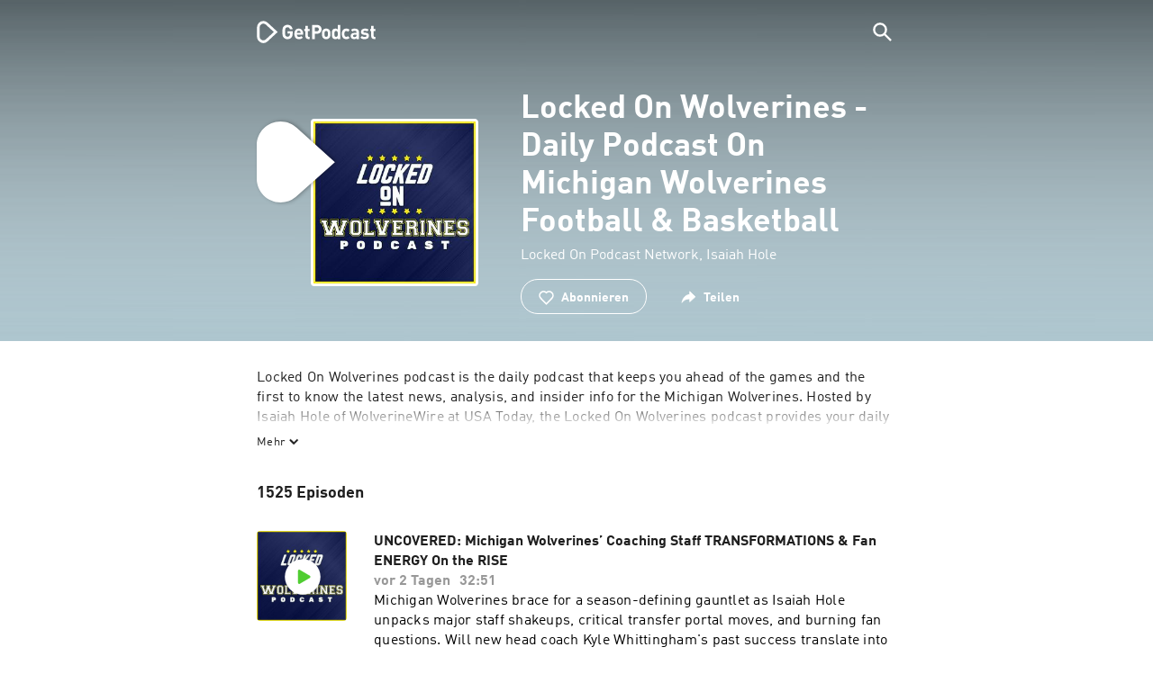

--- FILE ---
content_type: text/html; charset=utf-8
request_url: https://getpodcast.com/de/podcast/locked-on-wolverines-daily-podcast-on-michigan-wolverines-football-and-basketball
body_size: 33805
content:
<!DOCTYPE html><html lang="de"><head><meta name="next-font-preconnect" /><meta httpEquiv="X-UA-Compatible" content="IE=edge,chrome=1" /><meta name="viewport" content="width=device-width, initial-scale=1.0" /><meta charSet="utf-8" /><meta name="google" content="nopagereadaloud" /><link rel="shortcut icon" href="/assets/favicon.ico" /><link rel="apple-touch-icon" sizes="180x180" href="/assets/apple-touch-icon.png" /><link rel="icon" type="image/png" sizes="48x48" href="/assets/favicon-48x48.png" /><link rel="icon" type="image/png" sizes="32x32" href="/assets/favicon-32x32.png" /><link rel="icon" type="image/png" sizes="16x16" href="/assets/favicon-16x16.png" /><link rel="mask-icon" href="/assets/safari-pinned-tab.svg" color="#5bbad5" /><link rel="preload" href="/assets/fonts/DINWebPro.woff2" as="font" type="font/woff2" crossorigin /><link rel="preload" href="/assets/fonts/DINWebPro-Bold.woff2" as="font" type="font/woff2" crossorigin /><link rel="preload" href="/assets/images/square.png" as="image" /><meta name="msapplication-TileColor" content="#00aba9" /><meta name="google-site-verification" content="SPCausbI1cLetyY_iFCr3T2ZcAiEXhDcu_NFNeFCILE" /><script>
          window.startTime = Date.now();
          !function () { var e = function () { var e, t = "__tcfapiLocator", a = [], n = window; for (; n;) { try { if (n.frames[t]) { e = n; break } } catch (e) { } if (n === window.top) break; n = n.parent } e || (!function e() { var a = n.document, r = !!n.frames[t]; if (!r) if (a.body) { var i = a.createElement("iframe"); i.style.cssText = "display:none", i.name = t, a.body.appendChild(i) } else setTimeout(e, 5); return !r }(), n.__tcfapi = function () { for (var e, t = arguments.length, n = new Array(t), r = 0; r < t; r++)n[r] = arguments[r]; if (!n.length) return a; if ("setGdprApplies" === n[0]) n.length > 3 && 2 === parseInt(n[1], 10) && "boolean" == typeof n[3] && (e = n[3], "function" == typeof n[2] && n[2]("set", !0)); else if ("ping" === n[0]) { var i = { gdprApplies: e, cmpLoaded: !1, cmpStatus: "stub" }; "function" == typeof n[2] && n[2](i) } else a.push(n) }, n.addEventListener("message", (function (e) { var t = "string" == typeof e.data, a = {}; try { a = t ? JSON.parse(e.data) : e.data } catch (e) { } var n = a.__tcfapiCall; n && window.__tcfapi(n.command, n.version, (function (a, r) { var i = { __tcfapiReturn: { returnValue: a, success: r, callId: n.callId } }; t && (i = JSON.stringify(i)), e.source.postMessage(i, "*") }), n.parameter) }), !1)) }; "undefined" != typeof module ? module.exports = e : e() }();
          function UUID(){var x=(new Date).getTime();return"xxxxxxxx-xxxx-4xxx-yxxx-xxxxxxxxxxxx".replace(/[xy]/g,function(e){var t=(x+16*Math.random())%16|0;return x=Math.floor(x/16),("x"==e?t:3&t|8).toString(16)})}function setCookie(e,t,x){var n=new Date;n.setTime(n.getTime()+24*x*60*60*1e3);n="expires="+n.toUTCString();document.cookie=e+"="+t+";"+n+";path=/"}function readCookie(e){for(var t=e+"=",x=document.cookie.split(";"),n=0;n<x.length;n++){for(var o=x[n];" "==o.charAt(0);)o=o.substring(1,o.length);if(0==o.indexOf(t))return o.substring(t.length,o.length)}return null}var uuid,consentCookie=readCookie("authId");null===consentCookie&&setCookie("authId",uuid=UUID(),365);
          </script><script id="rnd_cmp" src="/assets/js/cmp/rnd.js?_=09112021" onLoad="initCMP()" async></script><script id="show-banner">
          function initCMP () {
              RND.CMP.initialize({
                debug: true,
                privacyLink: '/privacy-policy',
                privacyManagerId: 238149,
                languageDetection: true,
                allowedLanguages:  ['de', 'en', 'fr', 'es', 'pt', 'it', 'pl', 'da', 'sv'],
                fallbackLanguage: 'en',
                sp: {
                  config: {
                    baseEndpoint: 'https://cdn.privacy-mgmt.com'
                    ,propertyHref: 'https://getpodcast.com'
                  }
                }
              });
          }</script><style>
  a,abbr,acronym,address,applet,article,aside,audio,b,big,blockquote,body,canvas,caption,center,cite,code,dd,del,details,dfn,div,dl,dt,em,embed,fieldset,figcaption,figure,footer,form,h1,h2,h3,h4,h5,h6,header,hgroup,html,i,iframe,img,ins,kbd,label,legend,li,mark,menu,nav,object,ol,output,p,pre,q,ruby,s,samp,section,small,span,strike,strong,sub,summary,sup,table,tbody,td,tfoot,th,thead,time,tr,tt,u,ul,var,video{margin:0;padding:0;border:0;font-size:100%;vertical-align:baseline}:focus{outline:0}article,aside,details,figcaption,figure,footer,header,hgroup,menu,nav,section{display:block}body{line-height:1}ol,ul{list-style:none}blockquote,q{quotes:none}blockquote:after,blockquote:before,q:after,q:before{content:'';content:none}table{border-collapse:collapse;border-spacing:0}input[type=search]::-webkit-search-cancel-button,input[type=search]::-webkit-search-decoration,input[type=search]::-webkit-search-results-button,input[type=search]::-webkit-search-results-decoration{-webkit-appearance:none;-moz-appearance:none}input[type=search]{-webkit-appearance:none;-moz-appearance:none;-webkit-box-sizing:content-box;-moz-box-sizing:content-box;box-sizing:content-box}textarea{overflow:auto;vertical-align:top;resize:vertical}audio,canvas,video{display:inline-block;max-width:100%}audio:not([controls]){display:none;height:0}[hidden]{display:none}html{font-size:100%;-webkit-text-size-adjust:100%;-ms-text-size-adjust:100%}a:focus{outline:thin dotted}a:active,a:hover{outline:0}img{border:0;-ms-interpolation-mode:bicubic}figure{margin:0}form{margin:0}fieldset{border:1px solid silver;margin:0 2px;padding:.35em .625em .75em}legend{border:0;padding:0;white-space:normal}button,input,select,textarea{font-size:100%;margin:0;vertical-align:baseline}button,input{line-height:normal}button,select{text-transform:none}button,html input[type=button],input[type=reset],input[type=submit]{-webkit-appearance:button;cursor:pointer}button[disabled],html input[disabled]{cursor:default}input[type=checkbox],input[type=radio]{box-sizing:border-box;padding:0}input[type=search]{-webkit-appearance:textfield;-moz-box-sizing:content-box;-webkit-box-sizing:content-box;box-sizing:content-box}input[type=search]::-webkit-search-cancel-button,input[type=search]::-webkit-search-decoration{-webkit-appearance:none}button::-moz-focus-inner,input::-moz-focus-inner{border:0;padding:0}textarea{overflow:auto;vertical-align:top}table{border-collapse:collapse;border-spacing:0}button,html,input,select,textarea{color:#222}::-moz-selection{background:#b3d4fc;text-shadow:none}::selection{background:#b3d4fc;text-shadow:none}img{vertical-align:middle}fieldset{border:0;margin:0;padding:0}textarea{resize:vertical}.chromeframe{margin:.2em 0;background:#ccc;color:#000;padding:.2em 0}em{font-style:italic}strong{font-weight:700}*{box-sizing:border-box}

  @font-face {
    font-family: radio;
    src: local(
            '-apple-system,BlinkMacSystemFont,"Segoe UI",Roboto,"Helvetica Neue",Arial,sans-serif,"Apple Color Emoji","Segoe UI Emoji","Segoe UI Symbol","Noto Color Emoji"'
    ),
    url('/assets/fonts/DINWebPro.woff2') format('woff2');
    font-style: normal;
    font-weight: normal;
    font-display: swap;
    text-rendering: optimizeLegibility;
  }

  @font-face {
    font-family: radio;
    src: local(
            '-apple-system,BlinkMacSystemFont,"Segoe UI",Roboto,"Helvetica Neue",Arial,sans-serif,"Apple Color Emoji","Segoe UI Emoji","Segoe UI Symbol","Noto Color Emoji"'
    ),
    url('/assets/fonts/DINWebPro-Bold.woff2') format('woff2');
    font-style: normal;
    font-weight: bold;
    font-display: swap;
    text-rendering: optimizeLegibility;
  }

  body,
  input {
    font-family: radio;
    font-size: 14px;
    font-weight: normal;
    font-style: normal;
    font-stretch: normal;
    line-height: 1.43;
    letter-spacing: 0.25px;
    color: #1e1e1e;
    -webkit-overflow-scrolling: touch;
  }

  html,
  body {
    height: 100%;
    width: 100%;
  }

  .playbutton-stage {
    padding: 5px 0 0 5px;
  }
  .playbutton-stage .playbutton-styled {
    max-width: 70px !important;
  }
  .playbutton-stage .svgIcon svg {
    width: 70px;
    height: 70px;
  }

  .playbutton-cover {
    padding-left: 4px;
    padding-top: 4px;
  }
  .playbutton-cover .playbutton-styled {
    max-width: 50px !important;
  }
  .playbutton-cover .svgIcon svg {
    width: 50px;
    height: 50px;
  }

  .playbutton-sticky .playbutton-styled {
    max-width: 57px !important;
    
  }
  .playbutton-sticky .svgIcon svg {
    width: 57px;
    height: 57px;
  }
  
  @media (min-width: 768px) {
    .playbutton-sticky {
      padding-top: 4px;
    }
  }
  @media (max-width: 767px) {
    .playbutton-cover {
      padding-left: 2px;
      padding-top: 2px;
    }
    .playbutton-cover .playbutton-styled {
      max-width: 42px !important;
    }
    .playbutton-cover .svgIcon svg {
      width: 42px;
      height: 42px;
    }
    .playbutton-sticky .playbutton-styled {
      max-width: 40px !important;
    }
    .playbutton-sticky .svgIcon svg {
      width: 40px;
      height: 40px;
    } 
  }
</style><title>Locked On Wolverines - Daily Podcast On Michigan Wolverines Football &amp; Basketball</title><meta name="description" content="Locked On Wolverines - Daily Podcast On Michigan Wolverines Football &amp; Basketball Podcast kostenlos online hören auf GetPodcast. Alle Podcasts im Überblick. Jetzt online entdecken." /><meta name="robots" content="index,follow,max-snippet:-1,max-image-preview:large" /><meta property="og:url" content="https://getpodcast.com/de/podcast/locked-on-wolverines-daily-podcast-on-michigan-wolverines-football-and-basketball" /><meta property="og:title" content="Locked On Wolverines - Daily Podcast On Michigan Wolverines Football &amp; Basketball" /><meta property="og:description" content="Hör mal Locked On Wolverines - Daily Podcast On Michigan Wolverines Football &amp; Basketball auf GetPodcast" /><meta property="og:type" content="website" /><meta property="og:site_name" content="GetPodcast" /><meta property="og:image" content="https://getpodcast.com/assets/images/splash/logo-1200x630.png" /><meta name="twitter:card" content="summary_large_image" /><meta name="twitter:title" content="Locked On Wolverines - Daily Podcast On Michigan Wolverines Football &amp; Basketball" /><meta name="twitter:description" content="Hör mal Locked On Wolverines - Daily Podcast On Michigan Wolverines Football &amp; Basketball auf GetPodcast" /><meta name="twitter:image" content="https://getpodcast.com/assets/images/splash/logo-1200x630.png" /><link rel="alternate" hrefLang="de-at" href="https://getpodcast.com/at/podcast/locked-on-wolverines-daily-podcast-on-michigan-wolverines-football-and-basketball" /><link rel="alternate" hrefLang="de-de" href="https://getpodcast.com/de/podcast/locked-on-wolverines-daily-podcast-on-michigan-wolverines-football-and-basketball" /><link rel="alternate" hrefLang="de" href="https://getpodcast.com/de/podcast/locked-on-wolverines-daily-podcast-on-michigan-wolverines-football-and-basketball" /><link rel="alternate" hrefLang="da" href="https://getpodcast.com/dk/podcast/locked-on-wolverines-daily-podcast-on-michigan-wolverines-football-and-basketball" /><link rel="alternate" hrefLang="es" href="https://getpodcast.com/es/podcast/locked-on-wolverines-daily-podcast-on-michigan-wolverines-football-and-basketball" /><link rel="alternate" hrefLang="fr" href="https://getpodcast.com/fr/podcast/locked-on-wolverines-daily-podcast-on-michigan-wolverines-football-and-basketball" /><link rel="alternate" hrefLang="en-gb" href="https://getpodcast.com/uk/podcast/locked-on-wolverines-daily-podcast-on-michigan-wolverines-football-and-basketball" /><link rel="alternate" hrefLang="it" href="https://getpodcast.com/it/podcast/locked-on-wolverines-daily-podcast-on-michigan-wolverines-football-and-basketball" /><link rel="alternate" hrefLang="pt" href="https://getpodcast.com/pt/podcast/locked-on-wolverines-daily-podcast-on-michigan-wolverines-football-and-basketball" /><link rel="alternate" hrefLang="sv" href="https://getpodcast.com/se/podcast/locked-on-wolverines-daily-podcast-on-michigan-wolverines-football-and-basketball" /><link rel="alternate" hrefLang="en-us" href="https://getpodcast.com/podcast/locked-on-wolverines-daily-podcast-on-michigan-wolverines-football-and-basketball" /><link rel="alternate" hrefLang="en" href="https://getpodcast.com/podcast/locked-on-wolverines-daily-podcast-on-michigan-wolverines-football-and-basketball" /><link rel="canonical" href="https://getpodcast.com/de/podcast/locked-on-wolverines-daily-podcast-on-michigan-wolverines-football-and-basketball" /><link rel="preload" href="https://podcast-images-prod.radio-assets.com/300/locked-on-wolverines-daily-podcast-on-michigan-wolverines-football-and-basketball.jpeg?version=ad6bd4ea3a9979177e15dba273a4a5f23d8e875b" as="image" /><meta name="next-head-count" content="44" /><noscript data-n-css></noscript><script defer noModule src="/_next/static/chunks/polyfills-5cd94c89d3acac5f.js"></script><script src="/_next/static/chunks/webpack-4a1853a56933a9c7.js" defer></script><script src="/_next/static/chunks/framework-4cc980c1fc92f87d.js" defer></script><script src="/_next/static/chunks/main-07181bb3a1035316.js" defer></script><script src="/_next/static/chunks/pages/_app-97dd806ad24fd392.js" defer></script><script src="/_next/static/chunks/29107295-a2d0c8e72019a3ed.js" defer></script><script src="/_next/static/chunks/858-34a49e26c029909d.js" defer></script><script src="/_next/static/chunks/641-daa966751dca1081.js" defer></script><script src="/_next/static/chunks/pages/podcast/%5Bpodcast%5D-8c0d2ffdfff6c5f4.js" defer></script><script src="/_next/static/TLVfm-ZRIW0FvGABBmXx5/_buildManifest.js" defer></script><script src="/_next/static/TLVfm-ZRIW0FvGABBmXx5/_ssgManifest.js" defer></script><script src="/_next/static/TLVfm-ZRIW0FvGABBmXx5/_middlewareManifest.js" defer></script><style id="__jsx-2850323686">#nprogress{pointer-events:none;}#nprogress .bar{background:#64e646;position:fixed;z-index:9999;top:0;left:0;width:100%;height:2px;}#nprogress .peg{display:block;position:absolute;right:0px;width:100px;height:100%;box-shadow:0 0 10px #64e646,0 0 5px #64e646;opacity:1;-webkit-transform:rotate(3deg) translate(0px,-4px);-ms-transform:rotate(3deg) translate(0px,-4px);-webkit-transform:rotate(3deg) translate(0px,-4px);-ms-transform:rotate(3deg) translate(0px,-4px);transform:rotate(3deg) translate(0px,-4px);}#nprogress .spinner{display:block;position:fixed;z-index:1031;top:15px;right:15px;}#nprogress .spinner-icon{width:18px;height:18px;box-sizing:border-box;border:solid 2px transparent;border-top-color:#64e646;border-left-color:#64e646;border-radius:50%;-webkit-animation:nprogresss-spinner 400ms linear infinite;-webkit-animation:nprogress-spinner 400ms linear infinite;animation:nprogress-spinner 400ms linear infinite;}.nprogress-custom-parent{overflow:hidden;position:relative;}.nprogress-custom-parent #nprogress .spinner,.nprogress-custom-parent #nprogress .bar{position:absolute;}@-webkit-keyframes nprogress-spinner{0%{-webkit-transform:rotate(0deg);}100%{-webkit-transform:rotate(360deg);}}@-webkit-keyframes nprogress-spinner{0%{-webkit-transform:rotate(0deg);-ms-transform:rotate(0deg);transform:rotate(0deg);}100%{-webkit-transform:rotate(360deg);-ms-transform:rotate(360deg);transform:rotate(360deg);}}@keyframes nprogress-spinner{0%{-webkit-transform:rotate(0deg);-ms-transform:rotate(0deg);transform:rotate(0deg);}100%{-webkit-transform:rotate(360deg);-ms-transform:rotate(360deg);transform:rotate(360deg);}}</style><style data-styled data-styled-version="5.3.3">.iFtXGS{width:106px;vertical-align:middle;position:relative;}/*!sc*/
.iFtXGS path#icon{fill:#FFFFFF;}/*!sc*/
.iFtXGS path#text{fill:#FFFFFF;}/*!sc*/
@media (min-width:768px){.iFtXGS{width:132px;}}/*!sc*/
.ktXSIt{width:106px;vertical-align:middle;position:relative;}/*!sc*/
.ktXSIt path#icon{fill:#64E646;}/*!sc*/
.ktXSIt path#text{fill:#1E1E1E;}/*!sc*/
@media (min-width:768px){.ktXSIt{width:132px;}}/*!sc*/
data-styled.g1[id="Logo__SVG-sc-kn26s8-0"]{content:"iFtXGS,ktXSIt,"}/*!sc*/
.bwiwIZ{width:28px;height:28px;vertical-align:middle;outline:none;}/*!sc*/
.bwiwIZ:active{outline:none;}/*!sc*/
data-styled.g2[id="Icon__SVG-sc-pqbdkr-0"]{content:"bwiwIZ,"}/*!sc*/
.fryuta{-webkit-user-select:none;-moz-user-select:none;-ms-user-select:none;user-select:none;cursor:pointer;z-index:10;}/*!sc*/
.fryuta #close,.fryuta #search{stroke:#FFFFFF;}/*!sc*/
@media (min-width:768px){.fryuta{width:30px;height:30px;}}/*!sc*/
data-styled.g4[id="NavigationSearch__StyledIcon-sc-9nolk2-0"]{content:"fryuta,"}/*!sc*/
.fajCMX{position:relative;}/*!sc*/
data-styled.g6[id="NavigationSearch__Wrapper-sc-9nolk2-2"]{content:"fajCMX,"}/*!sc*/
.WWFqg{-webkit-transition:all ease-out 0.15s;transition:all ease-out 0.15s;display:-webkit-inline-box;display:-webkit-inline-flex;display:-ms-inline-flexbox;display:inline-flex;position:relative;padding-left:4px;z-index:9;}/*!sc*/
@media (min-width:768px){.WWFqg{height:30px;}}/*!sc*/
data-styled.g7[id="NavigationSearch__ButtonWrapper-sc-9nolk2-3"]{content:"WWFqg,"}/*!sc*/
.jVgKCw{display:-webkit-box;display:-webkit-flex;display:-ms-flexbox;display:flex;-webkit-align-items:center;-webkit-box-align:center;-ms-flex-align:center;align-items:center;}/*!sc*/
data-styled.g9[id="NavigationSearch__NoForm-sc-9nolk2-5"]{content:"jVgKCw,"}/*!sc*/
.eJcxag{max-width:710px;margin:0 auto;width:100%;}/*!sc*/
data-styled.g10[id="components__PageWrapper-sc-1nvrcl0-0"]{content:"eJcxag,"}/*!sc*/
.bYgKjR{-webkit-user-select:none;-moz-user-select:none;-ms-user-select:none;user-select:none;-webkit-backface-visibility:hidden;backface-visibility:hidden;-webkit-tap-highlight-color:transparent;-webkit-transition:all ease-out 0.15s;transition:all ease-out 0.15s;background-color:transparent;position:fixed;padding:0 20px;width:100%;height:60px;line-height:60px;z-index:1000;box-shadow:none;}/*!sc*/
@media (min-width:768px){.bYgKjR{height:70px;line-height:70px;}}/*!sc*/
data-styled.g12[id="Navigation__Wrapper-sc-uvqu1e-0"]{content:"bYgKjR,"}/*!sc*/
.gAMANT{margin:0 auto;width:100%;display:grid;grid-template-columns:106px auto;grid-template-rows:100%;grid-template-areas:logo . search;-webkit-align-items:center;-webkit-box-align:center;-ms-flex-align:center;align-items:center;}/*!sc*/
data-styled.g13[id="Navigation__Inner-sc-uvqu1e-1"]{content:"gAMANT,"}/*!sc*/
.gcGHxD{justify-self:end;top:1px;}/*!sc*/
data-styled.g14[id="Navigation__StyledSearch-sc-uvqu1e-2"]{content:"gcGHxD,"}/*!sc*/
.crfOsF:hover,.crfOsF:active,.crfOsF:focus{outline:0;}/*!sc*/
data-styled.g15[id="Navigation__LogoLink-sc-uvqu1e-3"]{content:"crfOsF,"}/*!sc*/
.HiDOi{width:18px;height:18px;background-size:18px 18px;background-repeat:no-repeat;background-position:center;background-image:url( /assets/images/flags/de@1x.png );}/*!sc*/
@media (-webkit-min-device-pixel-ratio:2), ( min--moz-device-pixel-ratio:2), ( -o-min-device-pixel-ratio:2/1), ( min-device-pixel-ratio:2), ( min-resolution:192dpi), ( min-resolution:2dppx){.HiDOi{background-image:url( /assets/images/flags/de@2x.png );}}/*!sc*/
@media (-webkit-min-device-pixel-ratio:3), ( min--moz-device-pixel-ratio:3), ( -o-min-device-pixel-ratio:3/1), ( min-device-pixel-ratio:3), ( min-resolution:384dpi), ( min-resolution:3dppx){.HiDOi{background-image:url( /assets/images/flags/de@3x.png);}}/*!sc*/
data-styled.g16[id="CountryIcon-sc-1mwhrcq-0"]{content:"HiDOi,"}/*!sc*/
.ktyzes{display:inline-block;text-align:center;-webkit-text-decoration:none;text-decoration:none;position:relative;z-index:0;padding-left:23px;}/*!sc*/
data-styled.g17[id="LanguagePicker__Label-sc-1kxex54-0"]{content:"ktyzes,"}/*!sc*/
.gwscSw{position:absolute;width:18px;height:18px;left:0;top:0;}/*!sc*/
data-styled.g18[id="LanguagePicker__StyledCountryIcon-sc-1kxex54-1"]{content:"gwscSw,"}/*!sc*/
.lpiikl{width:14px;height:14px;z-index:0;-webkit-transform:rotate(-90deg);-ms-transform:rotate(-90deg);transform:rotate(-90deg);position:relative;margin-left:5px;top:2px;}/*!sc*/
data-styled.g19[id="LanguagePicker__StyledChevron-sc-1kxex54-2"]{content:"lpiikl,"}/*!sc*/
.dcraAT{text-align:center;-webkit-text-decoration:none;text-decoration:none;color:#1E1E1E;-webkit-user-select:none;-moz-user-select:none;-ms-user-select:none;user-select:none;-webkit-tap-highlight-color:transparent;}/*!sc*/
.dcraAT:hover,.dcraAT:active,.dcraAT:focus{outline:0;}/*!sc*/
data-styled.g20[id="LanguagePicker__StyledLink-sc-1kxex54-3"]{content:"dcraAT,"}/*!sc*/
.hfrvzp{display:none;}/*!sc*/
@media (min-width:768px){.hfrvzp{display:inline-block;}}/*!sc*/
.fRrCPG{display:inline-block;}/*!sc*/
@media (min-width:768px){.fRrCPG{display:inline-block;}}/*!sc*/
data-styled.g21[id="AppLink__LinkApp-sc-54x8rf-0"]{content:"hfrvzp,fRrCPG,"}/*!sc*/
.hTgDSs{display:block;width:100%;text-align:center;}/*!sc*/
@media (min-width:768px){.hTgDSs{display:inherit;width:auto;padding-right:0;text-align:left;-webkit-box-pack:center;-webkit-justify-content:center;-ms-flex-pack:center;justify-content:center;-webkit-align-items:center;-webkit-box-align:center;-ms-flex-align:center;align-items:center;}.hTgDSs .AppLink-sc-54x8rf-2:first-child{margin-right:10px;}}/*!sc*/
data-styled.g24[id="AppLinks__Wrapper-sc-qg55x-0"]{content:"hTgDSs,"}/*!sc*/
.kuCzjq{-webkit-flex-shrink:0;-ms-flex-negative:0;flex-shrink:0;padding:50px 20px 90px 20px;background-color:rgba(240,240,240,0.6);}/*!sc*/
@media (min-width:768px){.kuCzjq{padding:50px 20px 110px 20px;}}/*!sc*/
data-styled.g25[id="Footer__Wrapper-sc-1hapenx-0"]{content:"kuCzjq,"}/*!sc*/
.HPTmn{font-size:16px;font-weight:bold;font-style:normal;font-stretch:normal;line-height:1.38;-webkit-letter-spacing:0.28px;-moz-letter-spacing:0.28px;-ms-letter-spacing:0.28px;letter-spacing:0.28px;text-align:center;}/*!sc*/
data-styled.g28[id="Footer__Main-sc-1hapenx-3"]{content:"HPTmn,"}/*!sc*/
.hKOoUz{font-weight:normal;}/*!sc*/
data-styled.g29[id="Footer__Secondary-sc-1hapenx-4"]{content:"hKOoUz,"}/*!sc*/
.voMYQ{position:relative;text-align:center;white-space:nowrap;}/*!sc*/
data-styled.g30[id="Footer__LinkItem-sc-1hapenx-5"]{content:"voMYQ,"}/*!sc*/
.eHHIBo{display:-webkit-box;display:-webkit-flex;display:-ms-flexbox;display:flex;-webkit-flex-wrap:wrap;-ms-flex-wrap:wrap;flex-wrap:wrap;width:100%;margin:50px auto;padding:0 5px;-webkit-box-pack:center;-webkit-justify-content:center;-ms-flex-pack:center;justify-content:center;}/*!sc*/
.eHHIBo .Footer__LinkItem-sc-1hapenx-5{padding:5px 10px;}/*!sc*/
@media (min-width:768px){.eHHIBo{margin:0 auto 0 0;width:auto;padding:0 0 0 5px;}.eHHIBo .Footer__LinkItem-sc-1hapenx-5{padding:0;}}/*!sc*/
data-styled.g31[id="Footer__Links-sc-1hapenx-6"]{content:"eHHIBo,"}/*!sc*/
.hvskIS{text-align:center;-webkit-text-decoration:none;text-decoration:none;color:#1E1E1E;-webkit-user-select:none;-moz-user-select:none;-ms-user-select:none;user-select:none;-webkit-tap-highlight-color:transparent;}/*!sc*/
.hvskIS:hover,.hvskIS:active,.hvskIS:focus{outline:0;}/*!sc*/
@media (min-width:768px){.hvskIS{margin-right:20px;}}/*!sc*/
data-styled.g32[id="Footer__StyledLink-sc-1hapenx-7"]{content:"hvskIS,"}/*!sc*/
.hChjHW{margin:0;padding:0;background:transparent;border:none;text-align:center;-webkit-text-decoration:none;text-decoration:none;font-size:inherit;font-family:inherit;color:#1E1E1E;-webkit-user-select:none;-moz-user-select:none;-ms-user-select:none;user-select:none;-webkit-tap-highlight-color:transparent;}/*!sc*/
.hChjHW:hover,.hChjHW:active,.hChjHW:focus{outline:0;}/*!sc*/
@media (min-width:768px){.hChjHW{margin-right:20px;}}/*!sc*/
data-styled.g33[id="Footer__StyledLinkLikeButton-sc-1hapenx-8"]{content:"hChjHW,"}/*!sc*/
.eaaKzR{display:-webkit-box;display:-webkit-flex;display:-ms-flexbox;display:flex;padding:0 5px;width:100%;-webkit-align-items:flex-end;-webkit-box-align:flex-end;-ms-flex-align:flex-end;align-items:flex-end;-webkit-box-pack:justify;-webkit-justify-content:space-between;-ms-flex-pack:justify;justify-content:space-between;}/*!sc*/
@media (min-width:768px){.eaaKzR{max-width:240px;margin:0 auto;padding:0 5px 0 20px;}}/*!sc*/
data-styled.g34[id="Footer__Legal-sc-1hapenx-9"]{content:"eaaKzR,"}/*!sc*/
.QJCCy{white-space:nowrap;text-align:center;-webkit-text-decoration:none;text-decoration:none;color:#1E1E1E;padding-right:20px;-webkit-user-select:none;-moz-user-select:none;-ms-user-select:none;user-select:none;-webkit-tap-highlight-color:transparent;}/*!sc*/
.QJCCy:hover,.QJCCy:active,.QJCCy:focus{outline:0;}/*!sc*/
data-styled.g35[id="Footer__Copyright-sc-1hapenx-10"]{content:"QJCCy,"}/*!sc*/
@media (min-width:768px){.bNufPO{display:-webkit-box;display:-webkit-flex;display:-ms-flexbox;display:flex;-webkit-align-items:flex-end;-webkit-box-align:flex-end;-ms-flex-align:flex-end;align-items:flex-end;-webkit-box-pack:justify;-webkit-justify-content:space-between;-ms-flex-pack:justify;justify-content:space-between;margin-top:40px;}}/*!sc*/
data-styled.g37[id="Footer__FooterLinks-sc-1hapenx-12"]{content:"bNufPO,"}/*!sc*/
.kFxaEa{text-align:center;padding-top:45px;}/*!sc*/
data-styled.g38[id="Footer__StyledAppLinks-sc-1hapenx-13"]{content:"kFxaEa,"}/*!sc*/
.hcePJY{margin-top:25px;}/*!sc*/
@media (min-width:768px){.hcePJY{margin-top:0;}}/*!sc*/
data-styled.g39[id="Logo__LogoContainer-sc-1zms5r-0"]{content:"hcePJY,"}/*!sc*/
.kHxrAE{min-height:100%;position:relative;}/*!sc*/
data-styled.g47[id="Page__Wrapper-sc-1ch93uo-0"]{content:"kHxrAE,"}/*!sc*/
.fzXDGp{min-height:100vh;display:-webkit-box;display:-webkit-flex;display:-ms-flexbox;display:flex;-webkit-flex-direction:column;-ms-flex-direction:column;flex-direction:column;-webkit-align-items:stretch;-webkit-box-align:stretch;-ms-flex-align:stretch;align-items:stretch;}/*!sc*/
data-styled.g48[id="Page-sc-1ch93uo-1"]{content:"fzXDGp,"}/*!sc*/
.ehtDuQ{-webkit-box-flex:1;-webkit-flex-grow:1;-ms-flex-positive:1;flex-grow:1;}/*!sc*/
data-styled.g49[id="Page__Main-sc-1ch93uo-2"]{content:"ehtDuQ,"}/*!sc*/
.iKbVVI:hover{-webkit-filter:drop-shadow(0 0 4px rgba(0,0,0,0.5));-webkit-filter:drop-shadow(0 0 4px rgba(0,0,0,0.5));filter:drop-shadow(0 0 4px rgba(0,0,0,0.5));}/*!sc*/
.iKbVVI:active{-webkit-filter:drop-shadow(0 0 4px rgba(0,0,0,1));-webkit-filter:drop-shadow(0 0 4px rgba(0,0,0,1));filter:drop-shadow(0 0 4px rgba(0,0,0,1));}/*!sc*/
@supports (-webkit-overflow-scrolling:touch){.iKbVVI:hover,.iKbVVI:active{-webkit-filter:none;-webkit-filter:none;filter:none;}}/*!sc*/
.iKbVVI .playbutton-styled{-webkit-animation:2s linear infinite svg-animation;animation:2s linear infinite svg-animation;fill:none;max-width:40px;}/*!sc*/
.iKbVVI > svg circle{display:block;fill:none;stroke:white;stroke-linecap:round;stroke-width:10px;}/*!sc*/
@media all and (-ms-high-contrast:none){.iKbVVI > svg circle{stroke-width:0;}}/*!sc*/
.iKbVVI > svg circle.animated{-webkit-animation:1.4s ease-in-out infinite both circle-animation;animation:1.4s ease-in-out infinite both circle-animation;stroke-dasharray:283;stroke-dashoffset:280;-webkit-transform-origin:50% 50%;-ms-transform-origin:50% 50%;transform-origin:50% 50%;}/*!sc*/
@-webkit-keyframes svg-animation{0%{-webkit-transform:rotateZ(0deg);-ms-transform:rotateZ(0deg);transform:rotateZ(0deg);}100%{-webkit-transform:rotateZ(360deg);-ms-transform:rotateZ(360deg);transform:rotateZ(360deg);}}/*!sc*/
@keyframes svg-animation{0%{-webkit-transform:rotateZ(0deg);-ms-transform:rotateZ(0deg);transform:rotateZ(0deg);}100%{-webkit-transform:rotateZ(360deg);-ms-transform:rotateZ(360deg);transform:rotateZ(360deg);}}/*!sc*/
@-webkit-keyframes circle-animation{0%,25%{stroke-dashoffset:280;-webkit-transform:rotate(0);-ms-transform:rotate(0);transform:rotate(0);}50%,75%{stroke-dashoffset:75;-webkit-transform:rotate(45deg);-ms-transform:rotate(45deg);transform:rotate(45deg);}100%{stroke-dashoffset:280;-webkit-transform:rotate(360deg);-ms-transform:rotate(360deg);transform:rotate(360deg);}}/*!sc*/
@keyframes circle-animation{0%,25%{stroke-dashoffset:280;-webkit-transform:rotate(0);-ms-transform:rotate(0);transform:rotate(0);}50%,75%{stroke-dashoffset:75;-webkit-transform:rotate(45deg);-ms-transform:rotate(45deg);transform:rotate(45deg);}100%{stroke-dashoffset:280;-webkit-transform:rotate(360deg);-ms-transform:rotate(360deg);transform:rotate(360deg);}}/*!sc*/
data-styled.g50[id="Toggle-sc-vfpwvg-0"]{content:"iKbVVI,"}/*!sc*/
.hiyFKB{width:100%;height:auto;border-radius:4px;background-size:cover;background-position:top center;background-repeat:no-repeat;background-color:#f0f0f0;box-shadow:0 0 10px 0 rgba(0,0,0,0);-webkit-transition:box-shadow linear 0.1s;transition:box-shadow linear 0.1s;position:relative;background-image:url("https://podcast-images-prod.radio-assets.com/300/locked-on-wolverines-daily-podcast-on-michigan-wolverines-football-and-basketball.jpeg?version=ad6bd4ea3a9979177e15dba273a4a5f23d8e875b");}/*!sc*/
.ialYGk{width:100%;height:auto;border-radius:4px;background-size:cover;background-position:top center;background-repeat:no-repeat;background-color:#f0f0f0;box-shadow:0 0 10px 0 rgba(0,0,0,0);-webkit-transition:box-shadow linear 0.1s;transition:box-shadow linear 0.1s;position:relative;}/*!sc*/
data-styled.g52[id="Cover__CoverImage-sc-8sp4zu-1"]{content:"hiyFKB,ialYGk,"}/*!sc*/
.lhSQxY{width:100%;border-radius:4px;position:relative;-webkit-transition:box-shadow linear 0.1s;transition:box-shadow linear 0.1s;border:solid 3px #ffffff;}/*!sc*/
.lhSQxY .Cover__CoverImage-sc-8sp4zu-1{border-radius:0;}/*!sc*/
.zuTsf{width:100%;border-radius:4px;position:relative;-webkit-transition:box-shadow linear 0.1s;transition:box-shadow linear 0.1s;}/*!sc*/
data-styled.g53[id="Cover__CoverWrapper-sc-8sp4zu-2"]{content:"lhSQxY,zuTsf,"}/*!sc*/
.dpHJdL{background-color:#aec6cf;background-image:url(/assets/images/overlay/header.png);background-size:100% 100%;min-height:380px;padding-top:74px;padding-bottom:30px;-webkit-transition:background linear 0.5s;transition:background linear 0.5s;}/*!sc*/
@media (min-width:768px){.dpHJdL{min-height:340px;padding-top:100px;padding-bottom:30px;}}/*!sc*/
data-styled.g68[id="StageWrapper__Wrapper-sc-1qxjyh3-0"]{content:"dpHJdL,"}/*!sc*/
.bSBTOJ{margin-bottom:40px;position:relative;word-wrap:break-word;display:-webkit-box;-webkit-line-clamp:5;-webkit-box-orient:vertical;overflow:hidden;white-space:pre-wrap;}/*!sc*/
@media (min-width:768px){.bSBTOJ{-webkit-line-clamp:4;font-size:16px;line-height:1.38;-webkit-letter-spacing:0.28px;-moz-letter-spacing:0.28px;-ms-letter-spacing:0.28px;letter-spacing:0.28px;}}/*!sc*/
.bSBTOJ a{color:#1E1E1E;-webkit-transition:color linear .1s;transition:color linear .1s;}/*!sc*/
.bSBTOJ a:visited{color:#1E1E1E;}/*!sc*/
.bSBTOJ a:hover,.bSBTOJ a:active{color:#64E646;}/*!sc*/
.bSBTOJ p,.bSBTOJ ul,.bSBTOJ ol{margin-top:15px;margin-bottom:15px;}/*!sc*/
.bSBTOJ ul,.bSBTOJ ol{list-style-type:disc;list-style-position:inside;}/*!sc*/
.bSBTOJ ul li,.bSBTOJ ol li{padding-left:10px;}/*!sc*/
.bSBTOJ > :first-child{margin-top:0px;}/*!sc*/
.bSBTOJ > :last-child{margin-bottom:0px;}/*!sc*/
.bSBTOJ .loadingLines{margin-bottom:50px;}/*!sc*/
data-styled.g70[id="DescriptionContent-sc-5yqs0z-0"]{content:"bSBTOJ,"}/*!sc*/
.dtdxnF{-webkit-user-select:none;-moz-user-select:none;-ms-user-select:none;user-select:none;-webkit-tap-highlight-color:transparent;cursor:pointer;width:45px;height:45px;}/*!sc*/
.dtdxnF:hover,.dtdxnF:active,.dtdxnF:focus{outline:0;}/*!sc*/
@media (min-width:768px){.dtdxnF{width:57px;height:57px;}}/*!sc*/
data-styled.g75[id="EpisodeCover__ToggleButton-sc-qskan5-0"]{content:"dtdxnF,"}/*!sc*/
.dLfvcZ{position:absolute;width:100%;height:100%;z-index:100;display:-webkit-box;display:-webkit-flex;display:-ms-flexbox;display:flex;-webkit-box-pack:center;-webkit-justify-content:center;-ms-flex-pack:center;justify-content:center;-webkit-align-items:center;-webkit-box-align:center;-ms-flex-align:center;align-items:center;cursor:pointer;border-radius:4px;-webkit-transition:all linear 0.2s;transition:all linear 0.2s;}/*!sc*/
data-styled.g76[id="EpisodeCover__CoverButton-sc-qskan5-1"]{content:"dLfvcZ,"}/*!sc*/
.iRQdbT{width:100%;height:100%;}/*!sc*/
data-styled.g78[id="EpisodeListItem__Visual-sc-1ofbbx7-0"]{content:"iRQdbT,"}/*!sc*/
.gRFRIp{display:-webkit-box;display:-webkit-flex;display:-ms-flexbox;display:flex;padding-top:3px;}/*!sc*/
@media (min-width:768px){.gRFRIp{padding-top:1px;}}/*!sc*/
data-styled.g79[id="EpisodeListItem__Text-sc-1ofbbx7-1"]{content:"gRFRIp,"}/*!sc*/
.gyzhSv{font-size:16px;font-weight:bold;font-style:normal;font-stretch:normal;line-height:1.4;-webkit-letter-spacing:normal;-moz-letter-spacing:normal;-ms-letter-spacing:normal;letter-spacing:normal;text-align:left;color:#1E1E1E;}/*!sc*/
data-styled.g80[id="EpisodeListItem__EpisodeName-sc-1ofbbx7-2"]{content:"gyzhSv,"}/*!sc*/
.eRcJhA{word-break:break-word;line-height:1.4;cursor:pointer;color:#000;display:-webkit-box;-webkit-line-clamp:10;-webkit-box-orient:vertical;overflow:hidden;max-width:100%;}/*!sc*/
@media (min-width:768px){.eRcJhA{font-size:16px;line-height:1.4;-webkit-line-clamp:4;}}/*!sc*/
.eRcJhA a{color:#1E1E1E;-webkit-transition:color linear .1s;transition:color linear .1s;}/*!sc*/
.eRcJhA a:visited{color:#1E1E1E;}/*!sc*/
.eRcJhA a:hover,.eRcJhA a:active{color:#64E646;}/*!sc*/
.eRcJhA p,.eRcJhA ul,.eRcJhA ol{margin-top:15px;margin-bottom:15px;}/*!sc*/
.eRcJhA ul,.eRcJhA ol{list-style-type:disc;list-style-position:inside;}/*!sc*/
.eRcJhA ul li,.eRcJhA ol li{padding-left:10px;}/*!sc*/
.eRcJhA > :first-child{margin-top:0px;}/*!sc*/
.eRcJhA > :last-child{margin-bottom:0px;}/*!sc*/
.eRcJhA .loadingLines{margin-bottom:50px;}/*!sc*/
data-styled.g81[id="EpisodeListItem__EpisodeDescription-sc-1ofbbx7-3"]{content:"eRcJhA,"}/*!sc*/
.hOLcyk{display:-webkit-box;display:-webkit-flex;display:-ms-flexbox;display:flex;}/*!sc*/
data-styled.g82[id="EpisodeListItem__EpisodeMetaList-sc-1ofbbx7-4"]{content:"hOLcyk,"}/*!sc*/
.hBjlcE{font-size:16px;font-weight:bold;font-style:normal;font-stretch:normal;line-height:1.4;-webkit-letter-spacing:normal;-moz-letter-spacing:normal;-ms-letter-spacing:normal;letter-spacing:normal;text-align:left;color:#1E1E1E;color:#989898;margin-right:10px;}/*!sc*/
data-styled.g83[id="EpisodeListItem__EpisodeMeta-sc-1ofbbx7-5"]{content:"hBjlcE,"}/*!sc*/
.etryi{-webkit-user-select:none;-moz-user-select:none;-ms-user-select:none;user-select:none;-webkit-tap-highlight-color:transparent;display:inline-block;-webkit-text-decoration:none;text-decoration:none;}/*!sc*/
.etryi:hover,.etryi:active,.etryi:focus{outline:0;}/*!sc*/
data-styled.g84[id="EpisodeListItem__EpisodeLink-sc-1ofbbx7-6"]{content:"etryi,"}/*!sc*/
.cjRilX{display:grid;grid-template-columns:80px auto;grid-column-gap:20px;margin-bottom:30px;-webkit-align-items:center;-webkit-box-align:center;-ms-flex-align:center;align-items:center;justify-items:start;}/*!sc*/
@media (min-width:768px){.cjRilX{grid-template-columns:100px auto;grid-column-gap:30px;}}/*!sc*/
.cjRilX:hover .EpisodeCover-sc-qskan5-2{box-shadow:0 0 10px 0 rgba(0,0,0,0.5);}/*!sc*/
.cjRilX:active .EpisodeCover-sc-qskan5-2{box-shadow:0 0 10px 0 #000000;}/*!sc*/
data-styled.g85[id="EpisodeListItem__Wrapper-sc-1ofbbx7-7"]{content:"cjRilX,"}/*!sc*/
.hEiCcl{border-radius:4px;border:solid 1px #1e1e1e;padding:20px 20px 20px 20px;margin-bottom:40px;}/*!sc*/
@media (min-width:768px){.hEiCcl{padding:30px 30px 30px 30px;margin-top:20px;margin-bottom:35px;}}/*!sc*/
data-styled.g86[id="EpisodeList__Wrapper-sc-7k8d2n-0"]{content:"hEiCcl,"}/*!sc*/
.ddkvFf{text-align:left;}/*!sc*/
@media (min-width:768px){.ddkvFf{font-size:16px;line-height:1.5;-webkit-letter-spacing:normal;-moz-letter-spacing:normal;-ms-letter-spacing:normal;letter-spacing:normal;}}/*!sc*/
data-styled.g87[id="EpisodeList__Paragraph-sc-7k8d2n-1"]{content:"ddkvFf,"}/*!sc*/
.dOuPOs{height:28px;top:3px;left:0;position:absolute;-webkit-filter:drop-shadow(2px 0 2px rgba(0,0,0,0.3));-webkit-filter:drop-shadow(2px 0 2px rgba(0,0,0,0.3));filter:drop-shadow(2px 0 2px rgba(0,0,0,0.3));}/*!sc*/
.dOuPOs path{fill:#64E646;}/*!sc*/
@media (min-width:768px){.dOuPOs{height:38px;}}/*!sc*/
data-styled.g88[id="EpisodeList__StyledBubble-sc-7k8d2n-2"]{content:"dOuPOs,"}/*!sc*/
.fdFzRy{display:-webkit-box;display:-webkit-flex;display:-ms-flexbox;display:flex;}/*!sc*/
data-styled.g89[id="EpisodeList__Content-sc-7k8d2n-3"]{content:"fdFzRy,"}/*!sc*/
.hnTEWy{padding-right:16px;padding-left:18px;position:relative;}/*!sc*/
.hnTEWy .Cover__CoverWrapper-sc-8sp4zu-2{width:62px;height:62px;}/*!sc*/
@media (min-width:768px){.hnTEWy{padding-left:24px;padding-right:25px;}.hnTEWy .Cover__CoverWrapper-sc-8sp4zu-2{width:86px;height:86px;}}/*!sc*/
data-styled.g90[id="EpisodeList__Visual-sc-7k8d2n-4"]{content:"hnTEWy,"}/*!sc*/
.gKbRrO{padding-top:4px;text-align:right;}/*!sc*/
data-styled.g91[id="EpisodeList__Text-sc-7k8d2n-5"]{content:"gKbRrO,"}/*!sc*/
.jxdKgy{text-align:right;padding:15px 0 0 0;}/*!sc*/
@media (min-width:768px){.jxdKgy{display:-webkit-box;display:-webkit-flex;display:-ms-flexbox;display:flex;-webkit-box-pack:justify;-webkit-justify-content:space-between;-ms-flex-pack:justify;justify-content:space-between;-webkit-align-items:center;-webkit-box-align:center;-ms-flex-align:center;align-items:center;}}/*!sc*/
data-styled.g92[id="EpisodeList__Footer-sc-7k8d2n-6"]{content:"jxdKgy,"}/*!sc*/
.cskNzI{font-size:24px;font-weight:bold;font-style:normal;font-stretch:normal;line-height:1.33;-webkit-letter-spacing:normal;-moz-letter-spacing:normal;-ms-letter-spacing:normal;letter-spacing:normal;text-align:center;color:#1E1E1E;}/*!sc*/
@media (min-width:768px){.cskNzI{font-size:36px;line-height:1.17;}}/*!sc*/
data-styled.g93[id="Headline-sc-vutl6b-0"]{content:"cskNzI,"}/*!sc*/
.GgwXQ{font-size:16px;text-align:left;}/*!sc*/
data-styled.g94[id="Headline__HeadlineSmall-sc-vutl6b-1"]{content:"GgwXQ,"}/*!sc*/
.jQImDU{margin-bottom:30px;}/*!sc*/
@media (min-width:768px){.jQImDU{font-size:18px;line-height:1.33;}}/*!sc*/
data-styled.g96[id="EpisodeCollection__Title-sc-2kw65r-1"]{content:"jQImDU,"}/*!sc*/
.diKkok{padding:3px 30px 0 30px;display:inline-block;border-radius:24px;line-height:32px;font-style:normal;font-stretch:normal;-webkit-letter-spacing:normal;-moz-letter-spacing:normal;-ms-letter-spacing:normal;letter-spacing:normal;-webkit-font-smoothing:antialiased;-moz-osx-font-smoothing:grayscale;}/*!sc*/
data-styled.g97[id="Button__Inner-sc-1xnxnyo-0"]{content:"diKkok,"}/*!sc*/
.jbwdfX{cursor:pointer;font-weight:bold;font-style:normal;font-stretch:normal;-webkit-letter-spacing:0.28px;-moz-letter-spacing:0.28px;-ms-letter-spacing:0.28px;letter-spacing:0.28px;text-align:center;-webkit-user-select:none;-moz-user-select:none;-ms-user-select:none;user-select:none;color:#ffffff;display:inline-block;border-radius:24px;background-color:transparent;opacity:1;-webkit-user-select:none;-moz-user-select:none;-ms-user-select:none;user-select:none;-webkit-tap-highlight-color:transparent;}/*!sc*/
.jbwdfX:hover,.jbwdfX:active,.jbwdfX:focus{outline:0;}/*!sc*/
.jzslzn{cursor:pointer;font-weight:bold;font-style:normal;font-stretch:normal;-webkit-letter-spacing:0.28px;-moz-letter-spacing:0.28px;-ms-letter-spacing:0.28px;letter-spacing:0.28px;text-align:center;-webkit-user-select:none;-moz-user-select:none;-ms-user-select:none;user-select:none;color:#1e1e1e;display:inline-block;border-radius:24px;background-color:transparent;opacity:1;-webkit-user-select:none;-moz-user-select:none;-ms-user-select:none;user-select:none;-webkit-tap-highlight-color:transparent;}/*!sc*/
.jzslzn:hover,.jzslzn:active,.jzslzn:focus{outline:0;}/*!sc*/
data-styled.g98[id="Button__WrapperNaked-sc-1xnxnyo-1"]{content:"jbwdfX,jzslzn,"}/*!sc*/
.icurFG{border:solid 1px #ffffff;background-color:transparent;}/*!sc*/
.icurFG .Button__Inner-sc-1xnxnyo-0{border:solid 1px transparent;}/*!sc*/
.icurFG .Button__Inner-sc-1xnxnyo-0:hover{border:solid 1px #ffffff;}/*!sc*/
.egvfOS{border:solid 1px #1e1e1e;background-color:#ffffff;}/*!sc*/
.egvfOS .Button__Inner-sc-1xnxnyo-0{border:solid 1px #ffffff;}/*!sc*/
.egvfOS .Button__Inner-sc-1xnxnyo-0:hover{border:solid 1px #1e1e1e;}/*!sc*/
data-styled.g99[id="Button__Wrapper-sc-1xnxnyo-2"]{content:"icurFG,egvfOS,"}/*!sc*/
.dWqFVU{border-radius:20px;padding:3px 18px 0 15px;font-size:14px;}/*!sc*/
.dWqFVU .Button__IconFavorite-sc-1xnxnyo-4,.dWqFVU .Button__IconShare-sc-1xnxnyo-5{position:relative;top:-1px;margin-right:5px;width:23px;height:23px;}/*!sc*/
.dWqFVU .Button__IconFavorite-sc-1xnxnyo-4 path{stroke:#fff;}/*!sc*/
.dWqFVU .Button__IconShare-sc-1xnxnyo-5 path{stroke:#fff;fill:#fff;}/*!sc*/
data-styled.g103[id="Button__InnerSubscribe-sc-1xnxnyo-6"]{content:"dWqFVU,"}/*!sc*/
.hBQGrV{width:100%;padding:10px 0;text-align:center;}/*!sc*/
data-styled.g106[id="EpisodeList__ButtonWrapper-sc-pvc5wr-0"]{content:"hBQGrV,"}/*!sc*/
.cvWuvm{-webkit-user-select:none;-moz-user-select:none;-ms-user-select:none;user-select:none;-webkit-tap-highlight-color:transparent;display:inline-block;}/*!sc*/
.cvWuvm:hover,.cvWuvm:active,.cvWuvm:focus{outline:0;}/*!sc*/
data-styled.g138[id="Share__Wrapper-sc-av8l82-0"]{content:"cvWuvm,"}/*!sc*/
.dlnIYj{width:146px;height:146px;position:relative;margin:0 auto;}/*!sc*/
@media (min-width:768px){.dlnIYj{width:186px;height:186px;}}/*!sc*/
data-styled.g144[id="PodcastStageVisual__Visual-sc-134ucyj-0"]{content:"dlnIYj,"}/*!sc*/
.iGNEfW{height:70px;top:3px;left:-45px;position:absolute;-webkit-filter:drop-shadow(2px 0 2px rgba(0,0,0,0.3));-webkit-filter:drop-shadow(2px 0 2px rgba(0,0,0,0.3));filter:drop-shadow(2px 0 2px rgba(0,0,0,0.3));}/*!sc*/
@media (min-width:768px){.iGNEfW{height:90px;left:-60px;}}/*!sc*/
data-styled.g145[id="PodcastStageVisual__StyledBubble-sc-134ucyj-1"]{content:"iGNEfW,"}/*!sc*/
.diSECI{padding:20px 0;}/*!sc*/
@media (min-width:768px){.diSECI{padding:0 0 15px 0;}}/*!sc*/
data-styled.g146[id="PodcastStageText__Text-sc-cxk33j-0"]{content:"diSECI,"}/*!sc*/
.jBLIeR{font-size:20px;font-weight:bold;font-style:normal;font-stretch:normal;line-height:1.2;-webkit-letter-spacing:normal;-moz-letter-spacing:normal;-ms-letter-spacing:normal;letter-spacing:normal;color:#ffffff;text-align:center;padding:0 20px;}/*!sc*/
@media (min-width:768px){.jBLIeR{font-size:36px;line-height:1.17;text-align:left;padding:0;}}/*!sc*/
data-styled.g147[id="PodcastStageText__Name-sc-cxk33j-1"]{content:"jBLIeR,"}/*!sc*/
.dykWLz{line-height:1.57;-webkit-letter-spacing:normal;-moz-letter-spacing:normal;-ms-letter-spacing:normal;letter-spacing:normal;color:#ffffff;margin-top:5px;text-align:center;}/*!sc*/
@media (min-width:768px){.dykWLz{text-align:left;font-size:16px;font-weight:normal;font-style:normal;font-stretch:normal;line-height:1.38;-webkit-letter-spacing:normal;-moz-letter-spacing:normal;-ms-letter-spacing:normal;letter-spacing:normal;}}/*!sc*/
data-styled.g148[id="PodcastStageText__Author-sc-cxk33j-2"]{content:"dykWLz,"}/*!sc*/
.eCEuOe{text-align:center;}/*!sc*/
.eCEuOe .Button__ButtonSubscribe-sc-1xnxnyo-7{margin-right:20px;}/*!sc*/
@media (min-width:768px){.eCEuOe{text-align:left;}}/*!sc*/
data-styled.g155[id="PodcastStageButtons__Buttons-sc-1vnowgy-0"]{content:"eCEuOe,"}/*!sc*/
.fQworh{width:100%;max-width:710px;margin:0 auto;}/*!sc*/
@media (min-width:768px){.fQworh{display:grid;-webkit-align-items:center;-webkit-box-align:center;-ms-flex-align:center;align-items:center;grid-template-columns:220px auto;grid-gap:30px;padding-left:43px;}}/*!sc*/
data-styled.g156[id="PodcastStage__Inner-sc-1mek0ao-0"]{content:"fQworh,"}/*!sc*/
@media (min-width:768px){.gZBusf{text-align:left;}}/*!sc*/
data-styled.g157[id="PodcastStage__Content-sc-1mek0ao-1"]{content:"gZBusf,"}/*!sc*/
.gTwNrf{padding:30px 20px;}/*!sc*/
data-styled.g158[id="podcast__Wrapper-sc-i7l1mf-0"]{content:"gTwNrf,"}/*!sc*/
</style></head><body><div id="__next"><script type="cmp-managed" data-vendor-id="5ea2d4894e5aa15059fde8a0" data-vendor-name="Google Tag Manager">
                (function (w, d, s, l, i) {
                w[l] = w[l] || [];
                w[l].push({'gtm.start': new Date().getTime(), event: 'gtm.js'});
                var f = d.getElementsByTagName(s)[0], j = d.createElement(s), dl = l != 'dataLayer' ? '&l=' + l : '';
                j.async = true;
                j.src = '//www.googletagmanager.com/gtm.js?id=' + i + dl;
                f.parentNode.insertBefore(j, f);
              })(window, document, 'script', 'dataLayer', 'GTM-PLSDF2Q');
              </script><div id="content" class="Page__Wrapper-sc-1ch93uo-0 kHxrAE"><div data-testid="navigation-bar" class="Navigation__Wrapper-sc-uvqu1e-0 bYgKjR"><div class="components__PageWrapper-sc-1nvrcl0-0 Navigation__Inner-sc-uvqu1e-1 eJcxag gAMANT"><a data-testid="logo-link" title="Podcasts hören auf getpodcast.com" aria-label="GetPodcast" href="/de" class="Navigation__LogoLink-sc-uvqu1e-3 crfOsF"><svg viewBox="0 0 261 48" xmlns="http://www.w3.org/2000/svg" class="Logo__SVG-sc-kn26s8-0 iFtXGS"><g fill="none"><path id="text" d="M75.988 36.007c-2.414 2.502-5.293 3.433-8.513 3.433-3.301 0-6.013-1.185-8.128-3.302-3.047-3.047-2.967-6.822-2.967-12.029s-.087-8.982 2.967-12.029c2.115-2.116 4.74-3.302 8.128-3.302 6.986 0 10.541 4.575 11.348 9.658h-5.925c-.676-2.836-2.413-4.407-5.423-4.407-1.607 0-2.923.633-3.774 1.607-1.141 1.273-1.44 2.67-1.44 8.473 0 5.804.299 7.244 1.44 8.516.851.975 2.16 1.571 3.774 1.571 1.78 0 3.22-.632 4.195-1.694.974-1.098 1.352-2.458 1.352-4.022v-1.142h-5.547v-4.916h11.392v4.407c0 4.35-.763 6.975-2.879 9.178zm12.083-6.137c0 2.835 1.738 4.915 4.828 4.915 2.413 0 3.598-.676 4.994-2.072l3.344 3.265c-2.246 2.247-4.405 3.477-8.382 3.477-5.213 0-10.207-2.371-10.207-11.31 0-7.2 3.896-11.265 9.61-11.265 6.144 0 9.612 4.495 9.612 10.545v2.459H88.071v-.015zm7.881-6.146c-.596-1.317-1.818-2.291-3.686-2.291-1.868 0-3.09.974-3.686 2.29-.342.808-.465 1.397-.509 2.372h8.383c-.037-.975-.168-1.564-.502-2.371zm17.288 15.461c-4.492 0-6.397-3.178-6.397-6.312V21.942h-2.327v-4.197h2.327v-6.523h5.503v6.523h3.897v4.197h-3.897V32.53c0 1.273.596 1.993 1.905 1.993h1.992v4.661h-3.002zm19.092-11.352h-4.878v11.352h-5.89V9.025h10.768c6.223 0 9.953 4.277 9.953 9.404s-3.722 9.404-9.953 9.404zm-.29-13.557h-4.58v8.262h4.58c2.667 0 4.361-1.65 4.361-4.109 0-2.458-1.694-4.153-4.362-4.153zm27.313 22.451c-1.352 1.44-3.598 2.713-6.863 2.713-3.257 0-5.46-1.273-6.82-2.713-1.991-2.072-2.5-4.574-2.5-8.603 0-3.986.509-6.48 2.5-8.56 1.353-1.44 3.556-2.713 6.82-2.713 3.265 0 5.504 1.273 6.863 2.713 1.992 2.072 2.501 4.574 2.501 8.56 0 4.029-.509 6.53-2.5 8.603zm-4.274-13.934c-.633-.633-1.484-.975-2.581-.975-1.098 0-1.905.342-2.538.975-1.141 1.142-1.272 3.047-1.272 5.338 0 2.29.124 4.24 1.272 5.382.633.632 1.44.974 2.538.974 1.097 0 1.948-.342 2.58-.974 1.142-1.142 1.273-3.091 1.273-5.382 0-2.291-.131-4.196-1.272-5.338zm23.009 16.392v-2.072c-1.526 1.694-3.133 2.327-5.46 2.327-2.158 0-4.194-.764-5.423-1.993-2.203-2.203-2.246-6.014-2.246-9.323 0-3.31.043-7.077 2.246-9.28 1.229-1.23 3.22-1.993 5.38-1.993 2.247 0 3.94.596 5.38 2.204V9.025h5.504v30.168h-5.38v-.008zm-3.896-17.367c-3.3 0-3.73 2.713-3.73 6.313 0 3.6.422 6.356 3.73 6.356 3.3 0 3.766-2.756 3.766-6.356s-.465-6.313-3.766-6.313zM196.71 39.44c-4.406 0-9.866-2.37-9.866-11.31 0-8.937 5.46-11.265 9.866-11.265 3.046 0 5.336.931 7.284 2.968l-3.73 3.73c-1.14-1.228-2.115-1.738-3.554-1.738-1.316 0-2.327.466-3.134 1.44-.85 1.062-1.228 2.546-1.228 4.873 0 2.327.378 3.855 1.228 4.917.807.974 1.825 1.44 3.134 1.44 1.44 0 2.413-.51 3.555-1.739l3.73 3.688c-1.949 2.021-4.232 2.996-7.285 2.996zm22.414-.255V37.28c-1.483 1.484-2.88 2.116-5.424 2.116-2.5 0-4.318-.632-5.634-1.949-1.185-1.229-1.818-3.01-1.818-4.96 0-3.52 2.414-6.4 7.54-6.4h5.205V24.99c0-2.414-1.185-3.476-4.108-3.476-2.115 0-3.09.509-4.231 1.825l-3.519-3.433c2.16-2.37 4.275-3.047 7.961-3.047 6.18 0 9.4 2.626 9.4 7.797v14.53h-5.372zM219 29.87h-4.362c-1.992 0-3.09.931-3.09 2.502 0 1.527 1.018 2.545 3.177 2.545 1.527 0 2.501-.123 3.475-1.061.597-.553.807-1.44.807-2.793V29.87H219zm18.074 9.57c-3.475 0-6.609-.378-9.4-3.178l3.598-3.6c1.825 1.825 4.195 2.073 5.889 2.073 1.905 0 3.897-.633 3.897-2.291 0-1.099-.596-1.862-2.327-2.037l-3.475-.342c-3.984-.378-6.434-2.116-6.434-6.181 0-4.575 4.02-7.033 8.514-7.033 3.431 0 6.31.596 8.426 2.582l-3.388 3.432c-1.273-1.141-3.22-1.483-5.126-1.483-2.203 0-3.133 1.018-3.133 2.116 0 .807.342 1.738 2.29 1.906l3.475.341c4.362.422 6.565 2.757 6.565 6.48-.007 4.888-4.158 7.215-9.371 7.215zm20.604-.255c-4.486 0-6.398-3.178-6.398-6.312V21.942h-2.327v-4.197h2.327v-6.523h5.503v6.523h3.897v4.197h-3.897V32.53c0 1.273.596 1.993 1.905 1.993h1.992v4.661h-3.002z"></path><path id="icon" d="M14.482 6.255a8.32 8.32 0 015.57 2.13l10.585 9.513 6.892 6.197-6.9 6.196-2.057 1.847-2.777 2.495-5.758 5.17a8.34 8.34 0 01-5.57 2.139c-1.17 0-2.311-.24-3.387-.72a8.337 8.337 0 01-4.937-7.607V14.589a8.333 8.333 0 014.937-7.607 8.341 8.341 0 013.402-.727zm0-5.659A13.985 13.985 0 00.502 14.59v19.033c0 5.52 3.25 10.53 8.288 12.778a13.961 13.961 0 0015.042-2.37l5.758-5.172 2.777-2.494 2.057-1.848L46.006 24.11 34.417 13.695 23.832 4.182a13.997 13.997 0 00-9.35-3.586z"></path></g></svg></a><div data-testid="navigation-search" class="NavigationSearch__Wrapper-sc-9nolk2-2 fajCMX Navigation__StyledSearch-sc-uvqu1e-2 gcGHxD"><div data-testid="navigation-search-collapsed" class="NavigationSearch__NoForm-sc-9nolk2-5 jVgKCw"><div data-testid="navigation-search-expand-button" class="NavigationSearch__ButtonWrapper-sc-9nolk2-3 WWFqg"><svg viewBox="0 0 28 28" xmlns="http://www.w3.org/2000/svg" class="Icon__SVG-sc-pqbdkr-0 bwiwIZ NavigationSearch__StyledIcon-sc-9nolk2-0 fryuta"><path id="search" fill="none" stroke="#FFFFFF" stroke-width="2.2" d="M11.188 17.375a6.187 6.187 0 110-12.375 6.187 6.187 0 010 12.375zm4.5-1.688l6.75 6.75-6.75-6.75z"></path></svg></div></div></div></div></div><div class="Page-sc-1ch93uo-1 fzXDGp"><div class="Page__Main-sc-1ch93uo-2 ehtDuQ"><div data-testid="podcast-stage" type="0" color="#aec6cf" class="StageWrapper__Wrapper-sc-1qxjyh3-0 dpHJdL"><div class="PodcastStage__Inner-sc-1mek0ao-0 fQworh"><div data-testid="podcast-stage-visual" class="PodcastStageVisual__Visual-sc-134ucyj-0 dlnIYj"><div data-testid="podcast-stage-cover" class="Cover__CoverWrapper-sc-8sp4zu-2 lhSQxY"><div class="Cover__Wrapper-sc-8sp4zu-0 eWtuet"><img data-testid="cover-image" alt="Locked On Wolverines - Daily Podcast On Michigan Wolverines Football &amp; Basketball podcast" data-image="https://podcast-images-prod.radio-assets.com/300/locked-on-wolverines-daily-podcast-on-michigan-wolverines-football-and-basketball.jpeg?version=ad6bd4ea3a9979177e15dba273a4a5f23d8e875b" src="/assets/images/square.png" width="210" height="210" loading="lazy" class="Cover__CoverImage-sc-8sp4zu-1 hiyFKB" /></div></div><svg xmlns="http://www.w3.org/2000/svg" viewBox="0 0 145 150" class="PodcastStageVisual__StyledBubble-sc-134ucyj-1 iGNEfW"><path fill="#FFFFFF" d="M144.69 75.262L71.975 140.11l-.047-.045A43.874 43.874 0 0144.056 150C19.725 150 0 130.275 0 105.944V44.056C0 19.725 19.725 0 44.056 0c11.813 0 22.54 4.65 30.45 12.217l70.184 63.045z"></path></svg></div><div class="PodcastStage__Content-sc-1mek0ao-1 gZBusf"><div class="PodcastStageText__Text-sc-cxk33j-0 diSECI"><h1 data-testid="podcast-name" class="PodcastStageText__Name-sc-cxk33j-1 jBLIeR">Locked On Wolverines - Daily Podcast On Michigan Wolverines Football &amp; Basketball</h1><h2 data-testid="podcast-author" class="PodcastStageText__Author-sc-cxk33j-2 dykWLz">Locked On Podcast Network, Isaiah Hole</h2></div><div class="PodcastStageButtons__Buttons-sc-1vnowgy-0 eCEuOe"><a data-testid="subscribe-button" class="Button__WrapperNaked-sc-1xnxnyo-1 Button__Wrapper-sc-1xnxnyo-2 jbwdfX icurFG Button__ButtonSubscribe-sc-1xnxnyo-7 fvAbOf"><span class="Button__Inner-sc-1xnxnyo-0 Button__InnerSubscribe-sc-1xnxnyo-6 diKkok dWqFVU"><svg viewBox="0 0 28 28" xmlns="http://www.w3.org/2000/svg" class="Icon__SVG-sc-pqbdkr-0 bwiwIZ Button__IconFavorite-sc-1xnxnyo-4 epYtZR"><path id="favorite" fill="none" stroke="#FFFFFF" stroke-width="2" d="M17.737 6c1.344 0 2.688.524 3.717 1.572 2.063 2.104 2.111 5.496-.158 7.822L14 22.875c-.71-.728-4.762-4.884-7.296-7.48-2.27-2.327-2.221-5.719-.158-7.823A5.189 5.189 0 0110.263 6c1.354 0 2.707.531 3.737 1.593A5.19 5.19 0 0117.737 6z"></path></svg>Abonnieren</span></a><div class="Share__Wrapper-sc-av8l82-0 cvWuvm"><a data-testid="share-button" class="Button__WrapperNaked-sc-1xnxnyo-1 jbwdfX"><span class="Button__Inner-sc-1xnxnyo-0 Button__InnerSubscribe-sc-1xnxnyo-6 diKkok dWqFVU"><svg viewBox="0 0 28 28" xmlns="http://www.w3.org/2000/svg" class="Icon__SVG-sc-pqbdkr-0 bwiwIZ Button__IconShare-sc-1xnxnyo-5 gJjIhJ"><path id="share" fill="#FFFFFF" d="M23 13.125L15.5 6v4C8.5 11 6 16 5 21c2.5-3.5 5.5-5.1 10.5-5.1V20l7.5-6.875z"></path></svg>Teilen</span></a></div></div></div></div></div><div class="podcast__Wrapper-sc-i7l1mf-0 gTwNrf"><div class="components__PageWrapper-sc-1nvrcl0-0 eJcxag"><div id="description-container" class="Paragraph-sc-mkecgk-0 DescriptionContent-sc-5yqs0z-0 iIcFUx bSBTOJ">Locked On Wolverines podcast is the daily podcast that keeps you ahead of the games and the first to know the latest news, analysis, and insider info for the Michigan Wolverines. Hosted by Isaiah Hole of WolverineWire at USA Today, the Locked On Wolverines podcast provides your daily Michigan Wolverines fix with expert opinions, film reviews, interviews with athletes and coaches, recaps, local analysis, and coverage of all things Michigan athletics. From the hallowed grounds of the “Big House” Michigan Stadium to Crisler Center where the fans fuel the team to victory, and everywhere in between, the Locked On Wolverines podcast takes you beyond the headlines for the inside scoops from the biggest stories inside the Wolverines locker room and the Big 10. The Locked On Wolverines podcast is part of the Locked On Podcast Network. Your Team. Every Day.</div><div class="EpisodeCollection__Wrapper-sc-2kw65r-0 gYNbc"><h2 data-testid="number-of-episodes" class="Headline-sc-vutl6b-0 Headline__HeadlineSmall-sc-vutl6b-1 EpisodeCollection__Title-sc-2kw65r-1 cskNzI GgwXQ jQImDU">1525 Episoden</h2><ul data-testid="episode-list"><li data-testid="episode-list-item" class="EpisodeListItem__Wrapper-sc-1ofbbx7-7 cjRilX"><div class="EpisodeListItem__Visual-sc-1ofbbx7-0 iRQdbT"><div class="Cover__CoverWrapper-sc-8sp4zu-2 zuTsf EpisodeCover-sc-qskan5-2 jLNyHS"><div data-testid="cover-button" class="EpisodeCover__CoverButton-sc-qskan5-1 dLfvcZ"><div data-testid="toggle" class="Toggle-sc-vfpwvg-0 EpisodeCover__ToggleButton-sc-qskan5-0 iKbVVI dtdxnF playbutton-cover"><svg xmlns="http://www.w3.org/2000/svg" viewBox="0 0 100 100" style="position: absolute; z-index: 1; fill: none; width: 100%;" class="playbutton-styled"><circle cx="50" cy="50" r="45" style="stroke: rgba(0,0,0,0.08);" class=" "></circle></svg><div class="svgIcon"><svg xmlns="http://www.w3.org/2000/svg" width="42" height="42" viewBox="0 0 48 48" class="icon-play"><g fill="none" fill-rule="nonzero" transform="translate(5 5)"><circle cx="19" cy="19" r="19" fill="#FFF"></circle><path fill="#50CD32" d="M16.003 11.584l10.65 6.278a1.319 1.319 0 01-.001 2.276l-10.649 6.278a1.327 1.327 0 01-1.999-1.138V12.722a1.323 1.323 0 011.999-1.138z"></path></g></svg></div></div></div><div class="Cover__Wrapper-sc-8sp4zu-0 eWtuet"><img data-testid="cover-image" alt="Locked On Wolverines - Daily Podcast On Michigan Wolverines Football &amp; Basketball podcast" data-image="https://podcast-images-prod.radio-assets.com/300/locked-on-wolverines-daily-podcast-on-michigan-wolverines-football-and-basketball.jpeg?version=ad6bd4ea3a9979177e15dba273a4a5f23d8e875b" src="/assets/images/square.png" width="210" height="210" loading="lazy" class="Cover__CoverImage-sc-8sp4zu-1 ialYGk" /></div></div></div><div class="EpisodeListItem__Text-sc-1ofbbx7-1 gRFRIp"><a title="Jetzt Locked On Wolverines - Daily Podcast On Michigan Wolverines Football &amp; Basketball Podcast – Episode: UNCOVERED: Michigan Wolverines’ Coaching Staff TRANSFORMATIONS &amp; Fan ENERGY On the RISE hören" rel="nofollow" href="/de/podcast/locked-on-wolverines-daily-podcast-on-michigan-wolverines-football-and-basketball/uncovered-michigan-wolverines-coaching-staff-transformations-and-fan-e_527b86d40b" class="EpisodeListItem__EpisodeLink-sc-1ofbbx7-6 etryi"><h3 data-testid="episode-name" class="EpisodeListItem__EpisodeName-sc-1ofbbx7-2 gyzhSv">UNCOVERED: Michigan Wolverines’ Coaching Staff TRANSFORMATIONS &amp; Fan ENERGY On the RISE</h3><div class="EpisodeListItem__EpisodeMetaList-sc-1ofbbx7-4 hOLcyk"><p data-testid="episode-publish-date" class="EpisodeListItem__EpisodeMeta-sc-1ofbbx7-5 hBjlcE">vor 2 Tagen</p><p data-testid="episode-duration" class="EpisodeListItem__EpisodeMeta-sc-1ofbbx7-5 hBjlcE">32:51</p></div><div data-testid="episode-description" class="Paragraph-sc-mkecgk-0 EpisodeListItem__EpisodeDescription-sc-1ofbbx7-3 iIcFUx eRcJhA">Michigan Wolverines brace for a season-defining gauntlet as Isaiah Hole unpacks major staff shakeups, critical transfer portal moves, and burning fan questions. Will new head coach Kyle Whittingham's past success translate into sustained dominance, or will the brutal road ahead expose vulnerabilities in Michigan’s quarterback room and revamped front seven? With new faces like JJ Buchanan and Andrew Marsh in the spotlight, Isaiah Hole explores whether Michigan’s roster and coaching tweaks will be enough to withstand a schedule featuring powerhouses like Ohio State, Oregon, Indiana, and Oklahoma.Recruiting dynamics, NIL contracts, and the evolution of Michigan’s offensive and defensive identities add layers of intrigue as Michigan eyes both short-term wins and long-term program stability. Will the Wolverines’ improved training staff and strategic hires maximize emerging talent, or does this transitional period present risks that could derail a playoff bid? Don’t miss Locked On Wolverines’ hard-hitting answers to Michigan’s most pressing questions.Everydayer Club  If you never miss an episode, it’s time to make it official. Join the Locked On Everydayer Club and get ad-free audio, access to our members-only Discord, and more — all built for our most loyal fans. Click here to learn more and join your team’s community: https://lockedonpodcasts.com/everydayerclubSupport Us By Supporting Our Sponsors!GametimeToday's episode is brought to you by Gametime. Download the Gametime app, create an account, and use code LOCKEDON for $20 off your first purchase. Terms and conditions apply.MazdaLike our players, we’re driven by the details. Because highlights make the reel. What it takes to get there makes it count.There’s more to a Mazda. Because there’s more to you.Turbo TaxFor a limited time, you can have your taxes done by a local TurboTax expert for just $150 — all in, if a TurboTax expert didn’t file for you last year. Just file by February 28. Take taxes off your plate and get back to your life. Visit https://TurboTax.com/local to book your appointment today. Rocket MoneyLet Rocket Money help you reach your financial goals faster. Join at http://RocketMoney.com/LOCKEDONFanDuelIf you’re a new customer, bet just $5 and get $200 in Bonus Bets if you win. Make it count — because after the Super Bowl, the season is over. Last call for football on FanDuel, an Official Sportsbook Partner of Super Bowl Sixty. FANDUEL DISCLAIMER: 21+ in select states. First online real money wager only. Bonus issued as nonwithdrawable free bets that expires in 14 days. Restrictions apply. See terms at sportsbook.fanduel.com. Gambling Problem? Call 1-800-GAMBLER or visit FanDuel.com/RG (CO, IA, MD, MI, NJ, PA, IL, VA, WV), 1-800-NEXT-STEP or text NEXTSTEP to 53342 (AZ), 1-888-789-7777 or visit ccpg.org/chat (CT), 1-800-9-WITH-IT (IN), 1-800-522-4700 (WY, KS) or visit ksgamblinghelp.com (KS), 1-877-770-STOP (LA), 1-877-8-HOPENY or text HOPENY (467369) (NY), TN REDLINE 1-800-889-9789 (TN) Hosted by Simplecast, an AdsWizz company. See pcm.adswizz.com for information about our collection and use of personal data for advertising.</div></a></div></li><li data-testid="episode-list-item" class="EpisodeListItem__Wrapper-sc-1ofbbx7-7 cjRilX"><div class="EpisodeListItem__Visual-sc-1ofbbx7-0 iRQdbT"><div class="Cover__CoverWrapper-sc-8sp4zu-2 zuTsf EpisodeCover-sc-qskan5-2 jLNyHS"><div data-testid="cover-button" class="EpisodeCover__CoverButton-sc-qskan5-1 dLfvcZ"><div data-testid="toggle" class="Toggle-sc-vfpwvg-0 EpisodeCover__ToggleButton-sc-qskan5-0 iKbVVI dtdxnF playbutton-cover"><svg xmlns="http://www.w3.org/2000/svg" viewBox="0 0 100 100" style="position: absolute; z-index: 1; fill: none; width: 100%;" class="playbutton-styled"><circle cx="50" cy="50" r="45" style="stroke: rgba(0,0,0,0.08);" class=" "></circle></svg><div class="svgIcon"><svg xmlns="http://www.w3.org/2000/svg" width="42" height="42" viewBox="0 0 48 48" class="icon-play"><g fill="none" fill-rule="nonzero" transform="translate(5 5)"><circle cx="19" cy="19" r="19" fill="#FFF"></circle><path fill="#50CD32" d="M16.003 11.584l10.65 6.278a1.319 1.319 0 01-.001 2.276l-10.649 6.278a1.327 1.327 0 01-1.999-1.138V12.722a1.323 1.323 0 011.999-1.138z"></path></g></svg></div></div></div><div class="Cover__Wrapper-sc-8sp4zu-0 eWtuet"><img data-testid="cover-image" alt="Locked On Wolverines - Daily Podcast On Michigan Wolverines Football &amp; Basketball podcast" data-image="https://podcast-images-prod.radio-assets.com/300/locked-on-wolverines-daily-podcast-on-michigan-wolverines-football-and-basketball.jpeg?version=ad6bd4ea3a9979177e15dba273a4a5f23d8e875b" src="/assets/images/square.png" width="210" height="210" loading="lazy" class="Cover__CoverImage-sc-8sp4zu-1 ialYGk" /></div></div></div><div class="EpisodeListItem__Text-sc-1ofbbx7-1 gRFRIp"><a title="Jetzt Locked On Wolverines - Daily Podcast On Michigan Wolverines Football &amp; Basketball Podcast – Episode: Big 10 SQUAD - Big 10 Schedule has been REVEALED | Did Michigan get a FAVORABLE schedule? hören" rel="nofollow" href="/de/podcast/locked-on-wolverines-daily-podcast-on-michigan-wolverines-football-and-basketball/big-10-squad-big-10-schedule-has-been-revealed-did-michigan-get-a-favo_076c01808a" class="EpisodeListItem__EpisodeLink-sc-1ofbbx7-6 etryi"><h3 data-testid="episode-name" class="EpisodeListItem__EpisodeName-sc-1ofbbx7-2 gyzhSv">Big 10 SQUAD - Big 10 Schedule has been REVEALED | Did Michigan get a FAVORABLE schedule?</h3><div class="EpisodeListItem__EpisodeMetaList-sc-1ofbbx7-4 hOLcyk"><p data-testid="episode-publish-date" class="EpisodeListItem__EpisodeMeta-sc-1ofbbx7-5 hBjlcE">vor 2 Tagen</p><p data-testid="episode-duration" class="EpisodeListItem__EpisodeMeta-sc-1ofbbx7-5 hBjlcE">29:34</p></div><div data-testid="episode-description" class="Paragraph-sc-mkecgk-0 EpisodeListItem__EpisodeDescription-sc-1ofbbx7-3 iIcFUx eRcJhA">Ohio State faces a brutal Big Ten gauntlet—at Texas, USC, Oregon, and Michigan. Is Ryan Day's squad ready for the most challenging schedule in college football? Spencer McLaughlin, Jay Stevens, and guests dissect the Buckeyes’ road to contention, questioning if a 10-2 finish is the best a championship-caliber team can manage. The discussion spotlights Arthur Smith’s OC hire, Indiana’s rising threat, and how top programs are tested in make-or-break matchups. Oregon and Washington’s transition into Big Ten play sparks debate about conference scheduling and its impact on playoff hopes. Why did Oregon get hit so hard with consecutive games against Ohio State, Michigan, and Washington? The Squad critiques non-conference scheduling, highlights the implications for team visibility, and jokes about Citadel’s mascot in a lighter moment. Big Ten fans get sharp analysis on November’s playoff-shaping clashes and the strategic future of powerhouse programs. Hosted by Simplecast, an AdsWizz company. See pcm.adswizz.com for information about our collection and use of personal data for advertising.</div></a></div></li><li><div data-testid="episode-list-app-teaser" class="EpisodeList__Wrapper-sc-7k8d2n-0 hEiCcl"><div class="EpisodeList__Content-sc-7k8d2n-3 fdFzRy"><div class="EpisodeList__Visual-sc-7k8d2n-4 hnTEWy"><div class="Cover__CoverWrapper-sc-8sp4zu-2 zuTsf"><div class="Cover__Wrapper-sc-8sp4zu-0 eWtuet"><img data-testid="cover-image" alt="Locked On Wolverines - Daily Podcast On Michigan Wolverines Football &amp; Basketball podcast" data-image="https://podcast-images-prod.radio-assets.com/100/locked-on-wolverines-daily-podcast-on-michigan-wolverines-football-and-basketball.jpeg?version=ad6bd4ea3a9979177e15dba273a4a5f23d8e875b" src="/assets/images/square.png" width="210" height="210" loading="lazy" class="Cover__CoverImage-sc-8sp4zu-1 ialYGk" /></div></div><svg xmlns="http://www.w3.org/2000/svg" viewBox="0 0 145 150" class="EpisodeList__StyledBubble-sc-7k8d2n-2 dOuPOs"><path fill="#FFFFFF" d="M144.69 75.262L71.975 140.11l-.047-.045A43.874 43.874 0 0144.056 150C19.725 150 0 130.275 0 105.944V44.056C0 19.725 19.725 0 44.056 0c11.813 0 22.54 4.65 30.45 12.217l70.184 63.045z"></path></svg></div><div class="EpisodeList__Text-sc-7k8d2n-5 gKbRrO"><p class="EpisodeList__Paragraph-sc-7k8d2n-1 ddkvFf">Verpasse keine Episode von <strong>“Locked On Wolverines - Daily Podcast On Michigan Wolverines Football &amp; Basketball”</strong> und abonniere ihn in der kostenlosen GetPodcast App.</p><div class="EpisodeList__Footer-sc-7k8d2n-6 jxdKgy"><div class="AppLinks__Wrapper-sc-qg55x-0 hTgDSs"><a data-testid="applink-ios" href="https://h66e.adj.st/p/locked-on-wolverines-daily-podcast-on-michigan-wolverines-football-and-basketball?adj_t=15xtgicb_15jmtn8i&amp;adj_deep_link=rdefreeapp%3A%2F%2Fwww.radio.net%2Fp%2Flocked-on-wolverines-daily-podcast-on-michigan-wolverines-football-and-basketball&amp;adj_campaign=GetPodcast&amp;adj_adgroup=Default&amp;adj_creative=Default" title="Download GetPodcast App für iOS" class="AppLink__LinkApp-sc-54x8rf-0 hfrvzp AppLink-sc-54x8rf-2 jbvGvN"><img src="/assets/images/app/ios/de.svg" width="132" height="44" alt="iOS button" loading="lazy" class="AppLink__ImageAppLink-sc-54x8rf-1 flLvZI" /></a><a data-testid="applink-android" href="https://h66e.adj.st/p/locked-on-wolverines-daily-podcast-on-michigan-wolverines-football-and-basketball?adj_t=15xtgicb_15jmtn8i&amp;adj_deep_link=rdefreeapp%3A%2F%2Fwww.radio.net%2Fp%2Flocked-on-wolverines-daily-podcast-on-michigan-wolverines-football-and-basketball&amp;adj_campaign=GetPodcast&amp;adj_adgroup=Default&amp;adj_creative=Default" title="Download GetPodcast App für Android" class="AppLink__LinkApp-sc-54x8rf-0 fRrCPG AppLink-sc-54x8rf-2 jbvGvN"><img src="/assets/images/app/android/de.png" width="148" height="44" alt="Android button" loading="lazy" class="AppLink__ImageAppLink-sc-54x8rf-1 flLvZI" /></a></div><div class="Logo__LogoContainer-sc-1zms5r-0 hcePJY"><svg viewBox="0 0 261 48" xmlns="http://www.w3.org/2000/svg" class="Logo__SVG-sc-kn26s8-0 ktXSIt"><g fill="none"><path id="text" d="M75.988 36.007c-2.414 2.502-5.293 3.433-8.513 3.433-3.301 0-6.013-1.185-8.128-3.302-3.047-3.047-2.967-6.822-2.967-12.029s-.087-8.982 2.967-12.029c2.115-2.116 4.74-3.302 8.128-3.302 6.986 0 10.541 4.575 11.348 9.658h-5.925c-.676-2.836-2.413-4.407-5.423-4.407-1.607 0-2.923.633-3.774 1.607-1.141 1.273-1.44 2.67-1.44 8.473 0 5.804.299 7.244 1.44 8.516.851.975 2.16 1.571 3.774 1.571 1.78 0 3.22-.632 4.195-1.694.974-1.098 1.352-2.458 1.352-4.022v-1.142h-5.547v-4.916h11.392v4.407c0 4.35-.763 6.975-2.879 9.178zm12.083-6.137c0 2.835 1.738 4.915 4.828 4.915 2.413 0 3.598-.676 4.994-2.072l3.344 3.265c-2.246 2.247-4.405 3.477-8.382 3.477-5.213 0-10.207-2.371-10.207-11.31 0-7.2 3.896-11.265 9.61-11.265 6.144 0 9.612 4.495 9.612 10.545v2.459H88.071v-.015zm7.881-6.146c-.596-1.317-1.818-2.291-3.686-2.291-1.868 0-3.09.974-3.686 2.29-.342.808-.465 1.397-.509 2.372h8.383c-.037-.975-.168-1.564-.502-2.371zm17.288 15.461c-4.492 0-6.397-3.178-6.397-6.312V21.942h-2.327v-4.197h2.327v-6.523h5.503v6.523h3.897v4.197h-3.897V32.53c0 1.273.596 1.993 1.905 1.993h1.992v4.661h-3.002zm19.092-11.352h-4.878v11.352h-5.89V9.025h10.768c6.223 0 9.953 4.277 9.953 9.404s-3.722 9.404-9.953 9.404zm-.29-13.557h-4.58v8.262h4.58c2.667 0 4.361-1.65 4.361-4.109 0-2.458-1.694-4.153-4.362-4.153zm27.313 22.451c-1.352 1.44-3.598 2.713-6.863 2.713-3.257 0-5.46-1.273-6.82-2.713-1.991-2.072-2.5-4.574-2.5-8.603 0-3.986.509-6.48 2.5-8.56 1.353-1.44 3.556-2.713 6.82-2.713 3.265 0 5.504 1.273 6.863 2.713 1.992 2.072 2.501 4.574 2.501 8.56 0 4.029-.509 6.53-2.5 8.603zm-4.274-13.934c-.633-.633-1.484-.975-2.581-.975-1.098 0-1.905.342-2.538.975-1.141 1.142-1.272 3.047-1.272 5.338 0 2.29.124 4.24 1.272 5.382.633.632 1.44.974 2.538.974 1.097 0 1.948-.342 2.58-.974 1.142-1.142 1.273-3.091 1.273-5.382 0-2.291-.131-4.196-1.272-5.338zm23.009 16.392v-2.072c-1.526 1.694-3.133 2.327-5.46 2.327-2.158 0-4.194-.764-5.423-1.993-2.203-2.203-2.246-6.014-2.246-9.323 0-3.31.043-7.077 2.246-9.28 1.229-1.23 3.22-1.993 5.38-1.993 2.247 0 3.94.596 5.38 2.204V9.025h5.504v30.168h-5.38v-.008zm-3.896-17.367c-3.3 0-3.73 2.713-3.73 6.313 0 3.6.422 6.356 3.73 6.356 3.3 0 3.766-2.756 3.766-6.356s-.465-6.313-3.766-6.313zM196.71 39.44c-4.406 0-9.866-2.37-9.866-11.31 0-8.937 5.46-11.265 9.866-11.265 3.046 0 5.336.931 7.284 2.968l-3.73 3.73c-1.14-1.228-2.115-1.738-3.554-1.738-1.316 0-2.327.466-3.134 1.44-.85 1.062-1.228 2.546-1.228 4.873 0 2.327.378 3.855 1.228 4.917.807.974 1.825 1.44 3.134 1.44 1.44 0 2.413-.51 3.555-1.739l3.73 3.688c-1.949 2.021-4.232 2.996-7.285 2.996zm22.414-.255V37.28c-1.483 1.484-2.88 2.116-5.424 2.116-2.5 0-4.318-.632-5.634-1.949-1.185-1.229-1.818-3.01-1.818-4.96 0-3.52 2.414-6.4 7.54-6.4h5.205V24.99c0-2.414-1.185-3.476-4.108-3.476-2.115 0-3.09.509-4.231 1.825l-3.519-3.433c2.16-2.37 4.275-3.047 7.961-3.047 6.18 0 9.4 2.626 9.4 7.797v14.53h-5.372zM219 29.87h-4.362c-1.992 0-3.09.931-3.09 2.502 0 1.527 1.018 2.545 3.177 2.545 1.527 0 2.501-.123 3.475-1.061.597-.553.807-1.44.807-2.793V29.87H219zm18.074 9.57c-3.475 0-6.609-.378-9.4-3.178l3.598-3.6c1.825 1.825 4.195 2.073 5.889 2.073 1.905 0 3.897-.633 3.897-2.291 0-1.099-.596-1.862-2.327-2.037l-3.475-.342c-3.984-.378-6.434-2.116-6.434-6.181 0-4.575 4.02-7.033 8.514-7.033 3.431 0 6.31.596 8.426 2.582l-3.388 3.432c-1.273-1.141-3.22-1.483-5.126-1.483-2.203 0-3.133 1.018-3.133 2.116 0 .807.342 1.738 2.29 1.906l3.475.341c4.362.422 6.565 2.757 6.565 6.48-.007 4.888-4.158 7.215-9.371 7.215zm20.604-.255c-4.486 0-6.398-3.178-6.398-6.312V21.942h-2.327v-4.197h2.327v-6.523h5.503v6.523h3.897v4.197h-3.897V32.53c0 1.273.596 1.993 1.905 1.993h1.992v4.661h-3.002z"></path><path id="icon" d="M14.482 6.255a8.32 8.32 0 015.57 2.13l10.585 9.513 6.892 6.197-6.9 6.196-2.057 1.847-2.777 2.495-5.758 5.17a8.34 8.34 0 01-5.57 2.139c-1.17 0-2.311-.24-3.387-.72a8.337 8.337 0 01-4.937-7.607V14.589a8.333 8.333 0 014.937-7.607 8.341 8.341 0 013.402-.727zm0-5.659A13.985 13.985 0 00.502 14.59v19.033c0 5.52 3.25 10.53 8.288 12.778a13.961 13.961 0 0015.042-2.37l5.758-5.172 2.777-2.494 2.057-1.848L46.006 24.11 34.417 13.695 23.832 4.182a13.997 13.997 0 00-9.35-3.586z"></path></g></svg></div></div></div></div></div></li><li data-testid="episode-list-item" class="EpisodeListItem__Wrapper-sc-1ofbbx7-7 cjRilX"><div class="EpisodeListItem__Visual-sc-1ofbbx7-0 iRQdbT"><div class="Cover__CoverWrapper-sc-8sp4zu-2 zuTsf EpisodeCover-sc-qskan5-2 jLNyHS"><div data-testid="cover-button" class="EpisodeCover__CoverButton-sc-qskan5-1 dLfvcZ"><div data-testid="toggle" class="Toggle-sc-vfpwvg-0 EpisodeCover__ToggleButton-sc-qskan5-0 iKbVVI dtdxnF playbutton-cover"><svg xmlns="http://www.w3.org/2000/svg" viewBox="0 0 100 100" style="position: absolute; z-index: 1; fill: none; width: 100%;" class="playbutton-styled"><circle cx="50" cy="50" r="45" style="stroke: rgba(0,0,0,0.08);" class=" "></circle></svg><div class="svgIcon"><svg xmlns="http://www.w3.org/2000/svg" width="42" height="42" viewBox="0 0 48 48" class="icon-play"><g fill="none" fill-rule="nonzero" transform="translate(5 5)"><circle cx="19" cy="19" r="19" fill="#FFF"></circle><path fill="#50CD32" d="M16.003 11.584l10.65 6.278a1.319 1.319 0 01-.001 2.276l-10.649 6.278a1.327 1.327 0 01-1.999-1.138V12.722a1.323 1.323 0 011.999-1.138z"></path></g></svg></div></div></div><div class="Cover__Wrapper-sc-8sp4zu-0 eWtuet"><img data-testid="cover-image" alt="Locked On Wolverines - Daily Podcast On Michigan Wolverines Football &amp; Basketball podcast" data-image="https://podcast-images-prod.radio-assets.com/300/locked-on-wolverines-daily-podcast-on-michigan-wolverines-football-and-basketball.jpeg?version=ad6bd4ea3a9979177e15dba273a4a5f23d8e875b" src="/assets/images/square.png" width="210" height="210" loading="lazy" class="Cover__CoverImage-sc-8sp4zu-1 ialYGk" /></div></div></div><div class="EpisodeListItem__Text-sc-1ofbbx7-1 gRFRIp"><a title="Jetzt Locked On Wolverines - Daily Podcast On Michigan Wolverines Football &amp; Basketball Podcast – Episode: GRIT: Michigan’s Stunner—How Trey McKenney and Morez Johnson Jr. IGNITE Wolverine Victory hören" rel="nofollow" href="/de/podcast/locked-on-wolverines-daily-podcast-on-michigan-wolverines-football-and-basketball/grit-michigans-stunner-how-trey-mckenney-and-morez-johnson-jr-ignite-w_f28c1da9dd" class="EpisodeListItem__EpisodeLink-sc-1ofbbx7-6 etryi"><h3 data-testid="episode-name" class="EpisodeListItem__EpisodeName-sc-1ofbbx7-2 gyzhSv">GRIT: Michigan’s Stunner—How Trey McKenney and Morez Johnson Jr. IGNITE Wolverine Victory</h3><div class="EpisodeListItem__EpisodeMetaList-sc-1ofbbx7-4 hOLcyk"><p data-testid="episode-publish-date" class="EpisodeListItem__EpisodeMeta-sc-1ofbbx7-5 hBjlcE">vor 3 Tagen</p><p data-testid="episode-duration" class="EpisodeListItem__EpisodeMeta-sc-1ofbbx7-5 hBjlcE">27:57</p></div><div data-testid="episode-description" class="Paragraph-sc-mkecgk-0 EpisodeListItem__EpisodeDescription-sc-1ofbbx7-3 iIcFUx eRcJhA">Michigan Wolverines edge out Nebraska in a wild finish as Trey McKenney’s clutch basket seals a much-needed 75-72 win. Can Michigan build momentum ahead of their rivalry clash with Michigan State? Isaiah Hole breaks down the chaotic contest, examining why turnovers and erratic shooting plagued both teams, and how Morez Johnson Jr.’s 17-point effort, along with crucial free throws, kept the Wolverines afloat. With Nebraska missing key scorers and Michigan overcoming late-game adversity, questions about consistency and discipline loom large.Off the court, Isaiah Hole spotlights Kerry Coombs’ overhaul of the special teams unit, revealing behind-the-scenes changes that sparked immediate improvement. The conversation shifts to what it truly takes to become a Michigan insider, offering a rare look at the relationships, access, and value networks that fuel credible reporting. Don’t miss this fast-paced analysis of Michigan basketball’s resilience and the football program’s evolution under new leadership.Everydayer Club  If you never miss an episode, it’s time to make it official. Join the Locked On Everydayer Club and get ad-free audio, access to our members-only Discord, and more — all built for our most loyal fans. Click here to learn more and join your team’s community: https://lockedonpodcasts.com/everydayerclubSupport Us By Supporting Our Sponsors!GametimeToday's episode is brought to you by Gametime. Download the Gametime app, create an account, and use code LOCKEDON for $20 off your first purchase. Terms and conditions apply.MazdaLike our players, we’re driven by the details. Because highlights make the reel. What it takes to get there makes it count.There’s more to a Mazda. Because there’s more to you.Turbo TaxFor a limited time, you can have your taxes done by a local TurboTax expert for just $150 — all in, if a TurboTax expert didn’t file for you last year. Just file by February 28. Take taxes off your plate and get back to your life. Visit https://TurboTax.com/local to book your appointment today. Rocket MoneyLet Rocket Money help you reach your financial goals faster. Join at http://RocketMoney.com/LOCKEDONFanDuelIf you’re a new customer, bet just $5 and get $200 in Bonus Bets if you win. Make it count — because after the Super Bowl, the season is over. Last call for football on FanDuel, an Official Sportsbook Partner of Super Bowl Sixty. FANDUEL DISCLAIMER: 21+ in select states. First online real money wager only. Bonus issued as nonwithdrawable free bets that expires in 14 days. Restrictions apply. See terms at sportsbook.fanduel.com. Gambling Problem? Call 1-800-GAMBLER or visit FanDuel.com/RG (CO, IA, MD, MI, NJ, PA, IL, VA, WV), 1-800-NEXT-STEP or text NEXTSTEP to 53342 (AZ), 1-888-789-7777 or visit ccpg.org/chat (CT), 1-800-9-WITH-IT (IN), 1-800-522-4700 (WY, KS) or visit ksgamblinghelp.com (KS), 1-877-770-STOP (LA), 1-877-8-HOPENY or text HOPENY (467369) (NY), TN REDLINE 1-800-889-9789 (TN) Hosted by Simplecast, an AdsWizz company. See pcm.adswizz.com for information about our collection and use of personal data for advertising.</div></a></div></li><li data-testid="episode-list-item" class="EpisodeListItem__Wrapper-sc-1ofbbx7-7 cjRilX"><div class="EpisodeListItem__Visual-sc-1ofbbx7-0 iRQdbT"><div class="Cover__CoverWrapper-sc-8sp4zu-2 zuTsf EpisodeCover-sc-qskan5-2 jLNyHS"><div data-testid="cover-button" class="EpisodeCover__CoverButton-sc-qskan5-1 dLfvcZ"><div data-testid="toggle" class="Toggle-sc-vfpwvg-0 EpisodeCover__ToggleButton-sc-qskan5-0 iKbVVI dtdxnF playbutton-cover"><svg xmlns="http://www.w3.org/2000/svg" viewBox="0 0 100 100" style="position: absolute; z-index: 1; fill: none; width: 100%;" class="playbutton-styled"><circle cx="50" cy="50" r="45" style="stroke: rgba(0,0,0,0.08);" class=" "></circle></svg><div class="svgIcon"><svg xmlns="http://www.w3.org/2000/svg" width="42" height="42" viewBox="0 0 48 48" class="icon-play"><g fill="none" fill-rule="nonzero" transform="translate(5 5)"><circle cx="19" cy="19" r="19" fill="#FFF"></circle><path fill="#50CD32" d="M16.003 11.584l10.65 6.278a1.319 1.319 0 01-.001 2.276l-10.649 6.278a1.327 1.327 0 01-1.999-1.138V12.722a1.323 1.323 0 011.999-1.138z"></path></g></svg></div></div></div><div class="Cover__Wrapper-sc-8sp4zu-0 eWtuet"><img data-testid="cover-image" alt="Locked On Wolverines - Daily Podcast On Michigan Wolverines Football &amp; Basketball podcast" data-image="https://podcast-images-prod.radio-assets.com/300/locked-on-wolverines-daily-podcast-on-michigan-wolverines-football-and-basketball.jpeg?version=ad6bd4ea3a9979177e15dba273a4a5f23d8e875b" src="/assets/images/square.png" width="210" height="210" loading="lazy" class="Cover__CoverImage-sc-8sp4zu-1 ialYGk" /></div></div></div><div class="EpisodeListItem__Text-sc-1ofbbx7-1 gRFRIp"><a title="Jetzt Locked On Wolverines - Daily Podcast On Michigan Wolverines Football &amp; Basketball Podcast – Episode: BREAKING: Michigan Wolverines FACE BRUTAL 2026 Schedule—Can Kyle Whittingham Overcome CHAOS? hören" rel="nofollow" href="/de/podcast/locked-on-wolverines-daily-podcast-on-michigan-wolverines-football-and-basketball/breaking-michigan-wolverines-face-brutal-2026-schedule-can-kyle-whitti_5ccc277279" class="EpisodeListItem__EpisodeLink-sc-1ofbbx7-6 etryi"><h3 data-testid="episode-name" class="EpisodeListItem__EpisodeName-sc-1ofbbx7-2 gyzhSv">BREAKING: Michigan Wolverines FACE BRUTAL 2026 Schedule—Can Kyle Whittingham Overcome CHAOS?</h3><div class="EpisodeListItem__EpisodeMetaList-sc-1ofbbx7-4 hOLcyk"><p data-testid="episode-publish-date" class="EpisodeListItem__EpisodeMeta-sc-1ofbbx7-5 hBjlcE">27.1.2026</p><p data-testid="episode-duration" class="EpisodeListItem__EpisodeMeta-sc-1ofbbx7-5 hBjlcE">25:09</p></div><div data-testid="episode-description" class="Paragraph-sc-mkecgk-0 EpisodeListItem__EpisodeDescription-sc-1ofbbx7-3 iIcFUx eRcJhA">Michigan Wolverines face a formidable 2026 football schedule, sparking debate over whether Kyle Whittingham’s squad can navigate daunting road games at Oregon and Ohio State. With marquee matchups against Oklahoma, defending national champs Indiana, and key Big Ten rivals, the path to another playoff run is anything but easy. Which opponents pose the greatest threat, and how will the home-heavy slate help Michigan build momentum?Isaiah Hole ranks Michigan’s toughest games, spotlights potential trap matchups, and breaks down the impact of a strong recruiting haul—highlighting recent additions Carter Meadows, Savion Hiter, and five-star Salesi Moa. Are early-season home games the key to establishing rhythm, and will Michigan’s five-star talent shine in year one? Don’t miss this schedule breakdown and recruiting update as the Wolverines set their sights on Big Ten and national glory.Everydayer Club  If you never miss an episode, it’s time to make it official. Join the Locked On Everydayer Club and get ad-free audio, access to our members-only Discord, and more — all built for our most loyal fans. Click here to learn more and join your team’s community: https://lockedonpodcasts.com/everydayerclubSupport Us By Supporting Our Sponsors!GametimeToday's episode is brought to you by Gametime. Download the Gametime app, create an account, and use code LOCKEDON for $20 off your first purchase. Terms and conditions apply.MazdaLike our players, we’re driven by the details. Because highlights make the reel. What it takes to get there makes it count.There’s more to a Mazda. Because there’s more to you.Turbo TaxFor a limited time, you can have your taxes done by a local TurboTax expert for just $150 — all in, if a TurboTax expert didn’t file for you last year. Just file by February 28. Take taxes off your plate and get back to your life. Visit https://TurboTax.com/local to book your appointment today. Rocket MoneyLet Rocket Money help you reach your financial goals faster. Join at http://RocketMoney.com/LOCKEDONFanDuelIf you’re a new customer, bet just $5 and get $200 in Bonus Bets if you win. Make it count — because after the Super Bowl, the season is over. Last call for football on FanDuel, an Official Sportsbook Partner of Super Bowl Sixty. FANDUEL DISCLAIMER: 21+ in select states. First online real money wager only. Bonus issued as nonwithdrawable free bets that expires in 14 days. Restrictions apply. See terms at sportsbook.fanduel.com. Gambling Problem? Call 1-800-GAMBLER or visit FanDuel.com/RG (CO, IA, MD, MI, NJ, PA, IL, VA, WV), 1-800-NEXT-STEP or text NEXTSTEP to 53342 (AZ), 1-888-789-7777 or visit ccpg.org/chat (CT), 1-800-9-WITH-IT (IN), 1-800-522-4700 (WY, KS) or visit ksgamblinghelp.com (KS), 1-877-770-STOP (LA), 1-877-8-HOPENY or text HOPENY (467369) (NY), TN REDLINE 1-800-889-9789 (TN) Hosted by Simplecast, an AdsWizz company. See pcm.adswizz.com for information about our collection and use of personal data for advertising.</div></a></div></li><li data-testid="episode-list-item" class="EpisodeListItem__Wrapper-sc-1ofbbx7-7 cjRilX"><div class="EpisodeListItem__Visual-sc-1ofbbx7-0 iRQdbT"><div class="Cover__CoverWrapper-sc-8sp4zu-2 zuTsf EpisodeCover-sc-qskan5-2 jLNyHS"><div data-testid="cover-button" class="EpisodeCover__CoverButton-sc-qskan5-1 dLfvcZ"><div data-testid="toggle" class="Toggle-sc-vfpwvg-0 EpisodeCover__ToggleButton-sc-qskan5-0 iKbVVI dtdxnF playbutton-cover"><svg xmlns="http://www.w3.org/2000/svg" viewBox="0 0 100 100" style="position: absolute; z-index: 1; fill: none; width: 100%;" class="playbutton-styled"><circle cx="50" cy="50" r="45" style="stroke: rgba(0,0,0,0.08);" class=" "></circle></svg><div class="svgIcon"><svg xmlns="http://www.w3.org/2000/svg" width="42" height="42" viewBox="0 0 48 48" class="icon-play"><g fill="none" fill-rule="nonzero" transform="translate(5 5)"><circle cx="19" cy="19" r="19" fill="#FFF"></circle><path fill="#50CD32" d="M16.003 11.584l10.65 6.278a1.319 1.319 0 01-.001 2.276l-10.649 6.278a1.327 1.327 0 01-1.999-1.138V12.722a1.323 1.323 0 011.999-1.138z"></path></g></svg></div></div></div><div class="Cover__Wrapper-sc-8sp4zu-0 eWtuet"><img data-testid="cover-image" alt="Locked On Wolverines - Daily Podcast On Michigan Wolverines Football &amp; Basketball podcast" data-image="https://podcast-images-prod.radio-assets.com/300/locked-on-wolverines-daily-podcast-on-michigan-wolverines-football-and-basketball.jpeg?version=ad6bd4ea3a9979177e15dba273a4a5f23d8e875b" src="/assets/images/square.png" width="210" height="210" loading="lazy" class="Cover__CoverImage-sc-8sp4zu-1 ialYGk" /></div></div></div><div class="EpisodeListItem__Text-sc-1ofbbx7-1 gRFRIp"><a title="Jetzt Locked On Wolverines - Daily Podcast On Michigan Wolverines Football &amp; Basketball Podcast – Episode: ELEVATE: Michigan Wolverines Ready to UNLEASH Under Jason Beck’s New Offense – Key Player IMPACTS hören" rel="nofollow" href="/de/podcast/locked-on-wolverines-daily-podcast-on-michigan-wolverines-football-and-basketball/elevate-michigan-wolverines-ready-to-unleash-under-jason-becks-new-off_9e52d12d56" class="EpisodeListItem__EpisodeLink-sc-1ofbbx7-6 etryi"><h3 data-testid="episode-name" class="EpisodeListItem__EpisodeName-sc-1ofbbx7-2 gyzhSv">ELEVATE: Michigan Wolverines Ready to UNLEASH Under Jason Beck’s New Offense – Key Player IMPACTS</h3><div class="EpisodeListItem__EpisodeMetaList-sc-1ofbbx7-4 hOLcyk"><p data-testid="episode-publish-date" class="EpisodeListItem__EpisodeMeta-sc-1ofbbx7-5 hBjlcE">26.1.2026</p><p data-testid="episode-duration" class="EpisodeListItem__EpisodeMeta-sc-1ofbbx7-5 hBjlcE">26:15</p></div><div data-testid="episode-description" class="Paragraph-sc-mkecgk-0 EpisodeListItem__EpisodeDescription-sc-1ofbbx7-3 iIcFUx eRcJhA">Michigan Wolverines fans get an inside look at the potential perks of Jason Beck’s 11 personnel offense—will Bryce Underwood and Jordan Marshall shine brightest in this new system? Isaiah Hole explores how Beck’s balanced attack, history of high-yardage games, and flexible game-planning could maximize the Wolverines’ stacked quarterback and running back rooms, while also questioning how receiver touches might shift in 2024.Beyond X’s and O’s, cautious optimism mixes with excitement as Isaiah Hole notes a renewed sense of stability under Kyle Whittingham’s leadership—“the adults are back in the room.” The discussion also spotlights key Michigan basketball storylines: Yaxel Lendeborg’s dominant stretch, challenges against Nebraska and Michigan State, and upcoming showdowns that will truly test Dusty May’s squad. Can Michigan capitalize on upgraded rosters and elevated energy to contend for Big Ten supremacy on both the gridiron and hardwood?Everydayer Club  If you never miss an episode, it’s time to make it official. Join the Locked On Everydayer Club and get ad-free audio, access to our members-only Discord, and more — all built for our most loyal fans. Click here to learn more and join your team’s community: https://lockedonpodcasts.com/everydayerclubSupport Us By Supporting Our Sponsors!GametimeToday's episode is brought to you by Gametime. Download the Gametime app, create an account, and use code LOCKEDON for $20 off your first purchase. Terms and conditions apply.MazdaLike our players, we’re driven by the details. Because highlights make the reel. What it takes to get there makes it count.There’s more to a Mazda. Because there’s more to you.Turbo TaxFor a limited time, you can have your taxes done by a local TurboTax expert for just $150 — all in, if a TurboTax expert didn’t file for you last year. Just file by February 28. Take taxes off your plate and get back to your life. Visit https://TurboTax.com/local to book your appointment today. Rocket MoneyLet Rocket Money help you reach your financial goals faster. Join at http://RocketMoney.com/LOCKEDONFanDuelIf you’re a new customer, bet just $5 and get $200 in Bonus Bets if you win. Make it count — because after the Super Bowl, the season is over. Last call for football on FanDuel, an Official Sportsbook Partner of Super Bowl Sixty. FANDUEL DISCLAIMER: 21+ in select states. First online real money wager only. Bonus issued as nonwithdrawable free bets that expires in 14 days. Restrictions apply. See terms at sportsbook.fanduel.com. Gambling Problem? Call 1-800-GAMBLER or visit FanDuel.com/RG (CO, IA, MD, MI, NJ, PA, IL, VA, WV), 1-800-NEXT-STEP or text NEXTSTEP to 53342 (AZ), 1-888-789-7777 or visit ccpg.org/chat (CT), 1-800-9-WITH-IT (IN), 1-800-522-4700 (WY, KS) or visit ksgamblinghelp.com (KS), 1-877-770-STOP (LA), 1-877-8-HOPENY or text HOPENY (467369) (NY), TN REDLINE 1-800-889-9789 (TN) Hosted by Simplecast, an AdsWizz company. See pcm.adswizz.com for information about our collection and use of personal data for advertising.</div></a></div></li><li data-testid="episode-list-item" class="EpisodeListItem__Wrapper-sc-1ofbbx7-7 cjRilX"><div class="EpisodeListItem__Visual-sc-1ofbbx7-0 iRQdbT"><div class="Cover__CoverWrapper-sc-8sp4zu-2 zuTsf EpisodeCover-sc-qskan5-2 jLNyHS"><div data-testid="cover-button" class="EpisodeCover__CoverButton-sc-qskan5-1 dLfvcZ"><div data-testid="toggle" class="Toggle-sc-vfpwvg-0 EpisodeCover__ToggleButton-sc-qskan5-0 iKbVVI dtdxnF playbutton-cover"><svg xmlns="http://www.w3.org/2000/svg" viewBox="0 0 100 100" style="position: absolute; z-index: 1; fill: none; width: 100%;" class="playbutton-styled"><circle cx="50" cy="50" r="45" style="stroke: rgba(0,0,0,0.08);" class=" "></circle></svg><div class="svgIcon"><svg xmlns="http://www.w3.org/2000/svg" width="42" height="42" viewBox="0 0 48 48" class="icon-play"><g fill="none" fill-rule="nonzero" transform="translate(5 5)"><circle cx="19" cy="19" r="19" fill="#FFF"></circle><path fill="#50CD32" d="M16.003 11.584l10.65 6.278a1.319 1.319 0 01-.001 2.276l-10.649 6.278a1.327 1.327 0 01-1.999-1.138V12.722a1.323 1.323 0 011.999-1.138z"></path></g></svg></div></div></div><div class="Cover__Wrapper-sc-8sp4zu-0 eWtuet"><img data-testid="cover-image" alt="Locked On Wolverines - Daily Podcast On Michigan Wolverines Football &amp; Basketball podcast" data-image="https://podcast-images-prod.radio-assets.com/300/locked-on-wolverines-daily-podcast-on-michigan-wolverines-football-and-basketball.jpeg?version=ad6bd4ea3a9979177e15dba273a4a5f23d8e875b" src="/assets/images/square.png" width="210" height="210" loading="lazy" class="Cover__CoverImage-sc-8sp4zu-1 ialYGk" /></div></div></div><div class="EpisodeListItem__Text-sc-1ofbbx7-1 gRFRIp"><a title="Jetzt Locked On Wolverines - Daily Podcast On Michigan Wolverines Football &amp; Basketball Podcast – Episode: REVEALED: New Michigan Wolverines Staff SHAKEUP—Did They FALL UP With Harder-Hitting Coaches? hören" rel="nofollow" href="/de/podcast/locked-on-wolverines-daily-podcast-on-michigan-wolverines-football-and-basketball/revealed-new-michigan-wolverines-staff-shakeup-did-they-fall-up-with-h_9a8e506b7e" class="EpisodeListItem__EpisodeLink-sc-1ofbbx7-6 etryi"><h3 data-testid="episode-name" class="EpisodeListItem__EpisodeName-sc-1ofbbx7-2 gyzhSv">REVEALED: New Michigan Wolverines Staff SHAKEUP—Did They FALL UP With Harder-Hitting Coaches?</h3><div class="EpisodeListItem__EpisodeMetaList-sc-1ofbbx7-4 hOLcyk"><p data-testid="episode-publish-date" class="EpisodeListItem__EpisodeMeta-sc-1ofbbx7-5 hBjlcE">22.1.2026</p><p data-testid="episode-duration" class="EpisodeListItem__EpisodeMeta-sc-1ofbbx7-5 hBjlcE">28:33</p></div><div data-testid="episode-description" class="Paragraph-sc-mkecgk-0 EpisodeListItem__EpisodeDescription-sc-1ofbbx7-3 iIcFUx eRcJhA">Michigan Wolverines shake up their depth chart as Taylor Tatum shifts to defense and Bryson Kuzdzal withdraws from the portal, raising big questions about Jim Harding’s O-line strategy and Jason Beck’s offensive vision. Can Michigan’s retooled coaching staff not just sustain but elevate last season’s championship momentum? Isaiah Hole tackles burning topics like potential two-way players, the evolving running back rotation, and which newcomers could emerge as breakout stars.Key discussions include NIL sustainability, Midwest recruiting under Kyle Whittingham, and the front seven’s depth concerns. Get the latest on position change speculation, helmet sticker traditions, and the legitimacy behind rumors of staff sabotage. With insights into defensive line projections, urgent transfer needs, and bold takes on college football playoff chances amid a brutal schedule, this episode is Michigan’s must-listen spring reset. Will the Wolverines’ risks pay off in the new-look Big Ten?Support Us By Supporting Our Sponsors!GametimeToday's episode is brought to you by Gametime. Download the Gametime app, create an account, and use code LOCKEDONCOLLEGE for $20 off your first purchase. Terms and conditions apply.Turbo TaxFor a limited time, you can have your taxes done by a local TurboTax expert for just $150 — all in, if a TurboTax expert didn’t file for you last year. Just file by February 28. Take taxes off your plate and get back to your life. Visit https://TurboTax.com/local to book your appointment today. FanDuelToday's episode is brought to you by FanDuel. Football season is around the corner, visit the FanDuel App today and start planning your futures bets now.FANDUEL DISCLAIMER: 21+ in select states. First online real money wager only. Bonus issued as nonwithdrawable free bets that expires in 14 days. Restrictions apply. See terms at sportsbook.fanduel.com. Gambling Problem? Call 1-800-GAMBLER or visit FanDuel.com/RG (CO, IA, MD, MI, NJ, PA, IL, VA, WV), 1-800-NEXT-STEP or text NEXTSTEP to 53342 (AZ), 1-888-789-7777 or visit ccpg.org/chat (CT), 1-800-9-WITH-IT (IN), 1-800-522-4700 (WY, KS) or visit ksgamblinghelp.com (KS), 1-877-770-STOP (LA), 1-877-8-HOPENY or text HOPENY (467369) (NY), TN REDLINE 1-800-889-9789 (TN) Hosted by Simplecast, an AdsWizz company. See pcm.adswizz.com for information about our collection and use of personal data for advertising.</div></a></div></li><li data-testid="episode-list-item" class="EpisodeListItem__Wrapper-sc-1ofbbx7-7 cjRilX"><div class="EpisodeListItem__Visual-sc-1ofbbx7-0 iRQdbT"><div class="Cover__CoverWrapper-sc-8sp4zu-2 zuTsf EpisodeCover-sc-qskan5-2 jLNyHS"><div data-testid="cover-button" class="EpisodeCover__CoverButton-sc-qskan5-1 dLfvcZ"><div data-testid="toggle" class="Toggle-sc-vfpwvg-0 EpisodeCover__ToggleButton-sc-qskan5-0 iKbVVI dtdxnF playbutton-cover"><svg xmlns="http://www.w3.org/2000/svg" viewBox="0 0 100 100" style="position: absolute; z-index: 1; fill: none; width: 100%;" class="playbutton-styled"><circle cx="50" cy="50" r="45" style="stroke: rgba(0,0,0,0.08);" class=" "></circle></svg><div class="svgIcon"><svg xmlns="http://www.w3.org/2000/svg" width="42" height="42" viewBox="0 0 48 48" class="icon-play"><g fill="none" fill-rule="nonzero" transform="translate(5 5)"><circle cx="19" cy="19" r="19" fill="#FFF"></circle><path fill="#50CD32" d="M16.003 11.584l10.65 6.278a1.319 1.319 0 01-.001 2.276l-10.649 6.278a1.327 1.327 0 01-1.999-1.138V12.722a1.323 1.323 0 011.999-1.138z"></path></g></svg></div></div></div><div class="Cover__Wrapper-sc-8sp4zu-0 eWtuet"><img data-testid="cover-image" alt="Locked On Wolverines - Daily Podcast On Michigan Wolverines Football &amp; Basketball podcast" data-image="https://podcast-images-prod.radio-assets.com/300/locked-on-wolverines-daily-podcast-on-michigan-wolverines-football-and-basketball.jpeg?version=ad6bd4ea3a9979177e15dba273a4a5f23d8e875b" src="/assets/images/square.png" width="210" height="210" loading="lazy" class="Cover__CoverImage-sc-8sp4zu-1 ialYGk" /></div></div></div><div class="EpisodeListItem__Text-sc-1ofbbx7-1 gRFRIp"><a title="Jetzt Locked On Wolverines - Daily Podcast On Michigan Wolverines Football &amp; Basketball Podcast – Episode: Big 10 SQUAD - Indiana DEFEATS Miami in National Championship | How this Affects Michigan hören" rel="nofollow" href="/de/podcast/locked-on-wolverines-daily-podcast-on-michigan-wolverines-football-and-basketball/big-10-squad-indiana-defeats-miami-in-national-championship-how-this-a_597375a341" class="EpisodeListItem__EpisodeLink-sc-1ofbbx7-6 etryi"><h3 data-testid="episode-name" class="EpisodeListItem__EpisodeName-sc-1ofbbx7-2 gyzhSv">Big 10 SQUAD - Indiana DEFEATS Miami in National Championship | How this Affects Michigan</h3><div class="EpisodeListItem__EpisodeMetaList-sc-1ofbbx7-4 hOLcyk"><p data-testid="episode-publish-date" class="EpisodeListItem__EpisodeMeta-sc-1ofbbx7-5 hBjlcE">22.1.2026</p><p data-testid="episode-duration" class="EpisodeListItem__EpisodeMeta-sc-1ofbbx7-5 hBjlcE">23:47</p></div><div data-testid="episode-description" class="Paragraph-sc-mkecgk-0 EpisodeListItem__EpisodeDescription-sc-1ofbbx7-3 iIcFUx eRcJhA">Big Ten powers shake up college football’s landscape as Indiana clinches a third straight national championship, leaving SEC fans and legends like Nick Saban searching for answers. Can the Big Ten’s dominance continue, and what does the rise of NIL spending mean for upcoming playoff scenarios? Hosts Spencer McLaughlin, Mark Culkin, and Roman Tomashoff tackle the drama—debating Ohio State’s loaded 2026 schedule, USC’s playoff hopes under Lincoln Riley, and Washington’s underrated roster. Roster analysis, playoff expansion, and conference pride fuel heated predictions for the next national champion. Will teams like Oregon and Michigan keep pace? Should a 9-3 powerhouse make the expanded playoff cut? The squad calls out shifting money dynamics, relocation headaches, and college sports’ evolving sense of fairness. Get expert takes on the Big Ten’s surging reputation, playoff expansion controversies, and the stories shaking up the sport as powerhouse programs aim for a fourth consecutive title. Hosted by Simplecast, an AdsWizz company. See pcm.adswizz.com for information about our collection and use of personal data for advertising.</div></a></div></li><li data-testid="episode-list-item" class="EpisodeListItem__Wrapper-sc-1ofbbx7-7 cjRilX"><div class="EpisodeListItem__Visual-sc-1ofbbx7-0 iRQdbT"><div class="Cover__CoverWrapper-sc-8sp4zu-2 zuTsf EpisodeCover-sc-qskan5-2 jLNyHS"><div data-testid="cover-button" class="EpisodeCover__CoverButton-sc-qskan5-1 dLfvcZ"><div data-testid="toggle" class="Toggle-sc-vfpwvg-0 EpisodeCover__ToggleButton-sc-qskan5-0 iKbVVI dtdxnF playbutton-cover"><svg xmlns="http://www.w3.org/2000/svg" viewBox="0 0 100 100" style="position: absolute; z-index: 1; fill: none; width: 100%;" class="playbutton-styled"><circle cx="50" cy="50" r="45" style="stroke: rgba(0,0,0,0.08);" class=" "></circle></svg><div class="svgIcon"><svg xmlns="http://www.w3.org/2000/svg" width="42" height="42" viewBox="0 0 48 48" class="icon-play"><g fill="none" fill-rule="nonzero" transform="translate(5 5)"><circle cx="19" cy="19" r="19" fill="#FFF"></circle><path fill="#50CD32" d="M16.003 11.584l10.65 6.278a1.319 1.319 0 01-.001 2.276l-10.649 6.278a1.327 1.327 0 01-1.999-1.138V12.722a1.323 1.323 0 011.999-1.138z"></path></g></svg></div></div></div><div class="Cover__Wrapper-sc-8sp4zu-0 eWtuet"><img data-testid="cover-image" alt="Locked On Wolverines - Daily Podcast On Michigan Wolverines Football &amp; Basketball podcast" data-image="https://podcast-images-prod.radio-assets.com/300/locked-on-wolverines-daily-podcast-on-michigan-wolverines-football-and-basketball.jpeg?version=ad6bd4ea3a9979177e15dba273a4a5f23d8e875b" src="/assets/images/square.png" width="210" height="210" loading="lazy" class="Cover__CoverImage-sc-8sp4zu-1 ialYGk" /></div></div></div><div class="EpisodeListItem__Text-sc-1ofbbx7-1 gRFRIp"><a title="Jetzt Locked On Wolverines - Daily Podcast On Michigan Wolverines Football &amp; Basketball Podcast – Episode: DOMINO: Bryson Kuzdzal’s Michigan Wolverines Return—Running Back Room TRANSFORMS Instantly hören" rel="nofollow" href="/de/podcast/locked-on-wolverines-daily-podcast-on-michigan-wolverines-football-and-basketball/domino-bryson-kuzdzals-michigan-wolverines-return-running-back-room-tr_b5def300c7" class="EpisodeListItem__EpisodeLink-sc-1ofbbx7-6 etryi"><h3 data-testid="episode-name" class="EpisodeListItem__EpisodeName-sc-1ofbbx7-2 gyzhSv">DOMINO: Bryson Kuzdzal’s Michigan Wolverines Return—Running Back Room TRANSFORMS Instantly</h3><div class="EpisodeListItem__EpisodeMetaList-sc-1ofbbx7-4 hOLcyk"><p data-testid="episode-publish-date" class="EpisodeListItem__EpisodeMeta-sc-1ofbbx7-5 hBjlcE">21.1.2026</p><p data-testid="episode-duration" class="EpisodeListItem__EpisodeMeta-sc-1ofbbx7-5 hBjlcE">24:51</p></div><div data-testid="episode-description" class="Paragraph-sc-mkecgk-0 EpisodeListItem__EpisodeDescription-sc-1ofbbx7-3 iIcFUx eRcJhA">Michigan Wolverines bolster their running back depth as Bryson Kuzdzal withdraws from the transfer portal, sparking excitement and strategic shifts within Ann Arbor. Can Michigan’s loaded backfield, featuring Jordan Marshall and Savion Hiter, now rival the legendary Ohio State receiver rooms in recent years?Isaiah Hole examines how Kuzdzal’s decision influences Taylor Tatum’s potential transition to defense and shines a spotlight on transfer addition Nathaniel Staehling from North Dakota State. The episode highlights Whittingham’s staff’s proven ability to maximize talent with fewer resources and explores new strategic approaches to recruiting and roster management. Wolverine fans get key insights on defensive improvements, the evolving running back room, and why trusting this coaching staff could be Michigan’s formula for sustained success.Support Us By Supporting Our Sponsors!GametimeToday's episode is brought to you by Gametime. Download the Gametime app, create an account, and use code LOCKEDONCOLLEGE for $20 off your first purchase. Terms and conditions apply.Turbo TaxFor a limited time, you can have your taxes done by a local TurboTax expert for just $150 — all in, if a TurboTax expert didn’t file for you last year. Just file by February 28. Take taxes off your plate and get back to your life. Visit https://TurboTax.com/local to book your appointment today. FanDuelToday's episode is brought to you by FanDuel. Football season is around the corner, visit the FanDuel App today and start planning your futures bets now.FANDUEL DISCLAIMER: 21+ in select states. First online real money wager only. Bonus issued as nonwithdrawable free bets that expires in 14 days. Restrictions apply. See terms at sportsbook.fanduel.com. Gambling Problem? Call 1-800-GAMBLER or visit FanDuel.com/RG (CO, IA, MD, MI, NJ, PA, IL, VA, WV), 1-800-NEXT-STEP or text NEXTSTEP to 53342 (AZ), 1-888-789-7777 or visit ccpg.org/chat (CT), 1-800-9-WITH-IT (IN), 1-800-522-4700 (WY, KS) or visit ksgamblinghelp.com (KS), 1-877-770-STOP (LA), 1-877-8-HOPENY or text HOPENY (467369) (NY), TN REDLINE 1-800-889-9789 (TN) Hosted by Simplecast, an AdsWizz company. See pcm.adswizz.com for information about our collection and use of personal data for advertising.</div></a></div></li><li data-testid="episode-list-item" class="EpisodeListItem__Wrapper-sc-1ofbbx7-7 cjRilX"><div class="EpisodeListItem__Visual-sc-1ofbbx7-0 iRQdbT"><div class="Cover__CoverWrapper-sc-8sp4zu-2 zuTsf EpisodeCover-sc-qskan5-2 jLNyHS"><div data-testid="cover-button" class="EpisodeCover__CoverButton-sc-qskan5-1 dLfvcZ"><div data-testid="toggle" class="Toggle-sc-vfpwvg-0 EpisodeCover__ToggleButton-sc-qskan5-0 iKbVVI dtdxnF playbutton-cover"><svg xmlns="http://www.w3.org/2000/svg" viewBox="0 0 100 100" style="position: absolute; z-index: 1; fill: none; width: 100%;" class="playbutton-styled"><circle cx="50" cy="50" r="45" style="stroke: rgba(0,0,0,0.08);" class=" "></circle></svg><div class="svgIcon"><svg xmlns="http://www.w3.org/2000/svg" width="42" height="42" viewBox="0 0 48 48" class="icon-play"><g fill="none" fill-rule="nonzero" transform="translate(5 5)"><circle cx="19" cy="19" r="19" fill="#FFF"></circle><path fill="#50CD32" d="M16.003 11.584l10.65 6.278a1.319 1.319 0 01-.001 2.276l-10.649 6.278a1.327 1.327 0 01-1.999-1.138V12.722a1.323 1.323 0 011.999-1.138z"></path></g></svg></div></div></div><div class="Cover__Wrapper-sc-8sp4zu-0 eWtuet"><img data-testid="cover-image" alt="Locked On Wolverines - Daily Podcast On Michigan Wolverines Football &amp; Basketball podcast" data-image="https://podcast-images-prod.radio-assets.com/300/locked-on-wolverines-daily-podcast-on-michigan-wolverines-football-and-basketball.jpeg?version=ad6bd4ea3a9979177e15dba273a4a5f23d8e875b" src="/assets/images/square.png" width="210" height="210" loading="lazy" class="Cover__CoverImage-sc-8sp4zu-1 ialYGk" /></div></div></div><div class="EpisodeListItem__Text-sc-1ofbbx7-1 gRFRIp"><a title="Jetzt Locked On Wolverines - Daily Podcast On Michigan Wolverines Football &amp; Basketball Podcast – Episode: Breakthrough: Michigan Wolverines Bryce Underwood, Jordan Marshall and Transfer Haul TRANSFORM Offense hören" rel="nofollow" href="/de/podcast/locked-on-wolverines-daily-podcast-on-michigan-wolverines-football-and-basketball/breakthrough-michigan-wolverines-bryce-underwood-jordan-marshall-and-t_868f32b6a5" class="EpisodeListItem__EpisodeLink-sc-1ofbbx7-6 etryi"><h3 data-testid="episode-name" class="EpisodeListItem__EpisodeName-sc-1ofbbx7-2 gyzhSv">Breakthrough: Michigan Wolverines Bryce Underwood, Jordan Marshall and Transfer Haul TRANSFORM Offense</h3><div class="EpisodeListItem__EpisodeMetaList-sc-1ofbbx7-4 hOLcyk"><p data-testid="episode-publish-date" class="EpisodeListItem__EpisodeMeta-sc-1ofbbx7-5 hBjlcE">20.1.2026</p><p data-testid="episode-duration" class="EpisodeListItem__EpisodeMeta-sc-1ofbbx7-5 hBjlcE">27:24</p></div><div data-testid="episode-description" class="Paragraph-sc-mkecgk-0 EpisodeListItem__EpisodeDescription-sc-1ofbbx7-3 iIcFUx eRcJhA">Michigan Wolverines retool their roster for 2025 with Bryce Underwood anchoring a revamped offense—could this signal a new era of firepower in Ann Arbor? Offensive line depth surges, the running back room transforms into a three-headed threat, and young receivers like Andrew Marsh and Jaime Ffrench step into starring roles. Jason Beck's arrival as offensive coordinator promises creative, dynamic schemes to maximize Underwood’s potential, while Jim Harding strengthens the trenches.Isaiah Hole provides insider analysis on defense, where the linebacker corps faces uncertainty after top departures, and new faces like Nate Staehling and Christian Pierce look to spark competition. Will John Henry Daely’s health shift the pass rush calculus? Secondary stability led by Rod Moore and Jyaire Hill could provide an edge. With the offense projected to lead for the first time in years, are the Wolverines ready to dominate the Big Ten under Kyle Whittingham’s guidance?Support Us By Supporting Our Sponsors!GametimeToday's episode is brought to you by Gametime. Download the Gametime app, create an account, and use code LOCKEDONCOLLEGE for $20 off your first purchase. Terms and conditions apply.Turbo TaxFor a limited time, you can have your taxes done by a local TurboTax expert for just $150 — all in, if a TurboTax expert didn’t file for you last year. Just file by February 28. Take taxes off your plate and get back to your life. Visit https://TurboTax.com/local to book your appointment today. FanDuelToday's episode is brought to you by FanDuel. Football season is around the corner, visit the FanDuel App today and start planning your futures bets now.FANDUEL DISCLAIMER: 21+ in select states. First online real money wager only. Bonus issued as nonwithdrawable free bets that expires in 14 days. Restrictions apply. See terms at sportsbook.fanduel.com. Gambling Problem? Call 1-800-GAMBLER or visit FanDuel.com/RG (CO, IA, MD, MI, NJ, PA, IL, VA, WV), 1-800-NEXT-STEP or text NEXTSTEP to 53342 (AZ), 1-888-789-7777 or visit ccpg.org/chat (CT), 1-800-9-WITH-IT (IN), 1-800-522-4700 (WY, KS) or visit ksgamblinghelp.com (KS), 1-877-770-STOP (LA), 1-877-8-HOPENY or text HOPENY (467369) (NY), TN REDLINE 1-800-889-9789 (TN) Hosted by Simplecast, an AdsWizz company. See pcm.adswizz.com for information about our collection and use of personal data for advertising.</div></a></div></li><li data-testid="episode-list-item" class="EpisodeListItem__Wrapper-sc-1ofbbx7-7 cjRilX"><div class="EpisodeListItem__Visual-sc-1ofbbx7-0 iRQdbT"><div class="Cover__CoverWrapper-sc-8sp4zu-2 zuTsf EpisodeCover-sc-qskan5-2 jLNyHS"><div data-testid="cover-button" class="EpisodeCover__CoverButton-sc-qskan5-1 dLfvcZ"><div data-testid="toggle" class="Toggle-sc-vfpwvg-0 EpisodeCover__ToggleButton-sc-qskan5-0 iKbVVI dtdxnF playbutton-cover"><svg xmlns="http://www.w3.org/2000/svg" viewBox="0 0 100 100" style="position: absolute; z-index: 1; fill: none; width: 100%;" class="playbutton-styled"><circle cx="50" cy="50" r="45" style="stroke: rgba(0,0,0,0.08);" class=" "></circle></svg><div class="svgIcon"><svg xmlns="http://www.w3.org/2000/svg" width="42" height="42" viewBox="0 0 48 48" class="icon-play"><g fill="none" fill-rule="nonzero" transform="translate(5 5)"><circle cx="19" cy="19" r="19" fill="#FFF"></circle><path fill="#50CD32" d="M16.003 11.584l10.65 6.278a1.319 1.319 0 01-.001 2.276l-10.649 6.278a1.327 1.327 0 01-1.999-1.138V12.722a1.323 1.323 0 011.999-1.138z"></path></g></svg></div></div></div><div class="Cover__Wrapper-sc-8sp4zu-0 eWtuet"><img data-testid="cover-image" alt="Locked On Wolverines - Daily Podcast On Michigan Wolverines Football &amp; Basketball podcast" data-image="https://podcast-images-prod.radio-assets.com/300/locked-on-wolverines-daily-podcast-on-michigan-wolverines-football-and-basketball.jpeg?version=ad6bd4ea3a9979177e15dba273a4a5f23d8e875b" src="/assets/images/square.png" width="210" height="210" loading="lazy" class="Cover__CoverImage-sc-8sp4zu-1 ialYGk" /></div></div></div><div class="EpisodeListItem__Text-sc-1ofbbx7-1 gRFRIp"><a title="Jetzt Locked On Wolverines - Daily Podcast On Michigan Wolverines Football &amp; Basketball Podcast – Episode: RECRUITING STUNNER: Salesi Moa Ignites Michigan—Why Fans Should GET HYPED! hören" rel="nofollow" href="/de/podcast/locked-on-wolverines-daily-podcast-on-michigan-wolverines-football-and-basketball/recruiting-stunner-salesi-moa-ignites-michigan-why-fans-should-get-hyp_514a594372" class="EpisodeListItem__EpisodeLink-sc-1ofbbx7-6 etryi"><h3 data-testid="episode-name" class="EpisodeListItem__EpisodeName-sc-1ofbbx7-2 gyzhSv">RECRUITING STUNNER: Salesi Moa Ignites Michigan—Why Fans Should GET HYPED!</h3><div class="EpisodeListItem__EpisodeMetaList-sc-1ofbbx7-4 hOLcyk"><p data-testid="episode-publish-date" class="EpisodeListItem__EpisodeMeta-sc-1ofbbx7-5 hBjlcE">19.1.2026</p><p data-testid="episode-duration" class="EpisodeListItem__EpisodeMeta-sc-1ofbbx7-5 hBjlcE">27:26</p></div><div data-testid="episode-description" class="Paragraph-sc-mkecgk-0 EpisodeListItem__EpisodeDescription-sc-1ofbbx7-3 iIcFUx eRcJhA">Michigan Wolverines land three key transfers—including standout athlete Celest Moa—to retool for a grueling schedule. Can these fresh faces give Michigan the spark they need for another title push? Isaiah Hole breaks down the additions of the Moa brothers and linebacker Nathaniel Staehling, examining their on-field roles and potential impact on Team 147. Hot topics include Anthony Simpson’s explosive allegations against the former staff, emerging dissension within Schembechler Hall, and how past locker room dynamics could shape the future. Plus, get an insider’s look at Michigan’s wins and losses in the transfer portal, the upgraded wide receiver room, and why trusting this new coaching staff might be easier than ever. With challenges like Ohio State and Oregon looming, listeners get the full scoop on whether Michigan is poised to thrive or falter in the 2026 season.Everydayer Club  If you never miss an episode, it’s time to make it official. Join the Locked On Everydayer Club and get ad-free audio, access to our members-only Discord, and more — all built for our most loyal fans. Click here to learn more and join your team’s community: https://lockedonpodcasts.com/everydayerclubSupport Us By Supporting Our Sponsors!GametimeToday's episode is brought to you by Gametime. Download the Gametime app, create an account, and use code LOCKEDONCOLLEGE for $20 off your first purchase. Terms and conditions apply.Turbo TaxFor a limited time, you can have your taxes done by a local TurboTax expert for just $150 — all in, if a TurboTax expert didn’t file for you last year. Just file by February 28. Take taxes off your plate and get back to your life. Visit https://TurboTax.com/local to book your appointment today. FanDuelToday's episode is brought to you by FanDuel. Football season is around the corner, visit the FanDuel App today and start planning your futures bets now.FANDUEL DISCLAIMER: 21+ in select states. First online real money wager only. Bonus issued as nonwithdrawable free bets that expires in 14 days. Restrictions apply. See terms at sportsbook.fanduel.com. Gambling Problem? Call 1-800-GAMBLER or visit FanDuel.com/RG (CO, IA, MD, MI, NJ, PA, IL, VA, WV), 1-800-NEXT-STEP or text NEXTSTEP to 53342 (AZ), 1-888-789-7777 or visit ccpg.org/chat (CT), 1-800-9-WITH-IT (IN), 1-800-522-4700 (WY, KS) or visit ksgamblinghelp.com (KS), 1-877-770-STOP (LA), 1-877-8-HOPENY or text HOPENY (467369) (NY), TN REDLINE 1-800-889-9789 (TN) Hosted by Simplecast, an AdsWizz company. See pcm.adswizz.com for information about our collection and use of personal data for advertising.</div></a></div></li></ul></div><div class="EpisodeList__ButtonWrapper-sc-pvc5wr-0 hBQGrV"><a data-testid="more-episode-button" class="Button__WrapperNaked-sc-1xnxnyo-1 Button__Wrapper-sc-1xnxnyo-2 jzslzn egvfOS"><span class="Button__Inner-sc-1xnxnyo-0 diKkok">Weitere Episoden</span></a></div></div></div></div><div data-testid="footer" class="Footer__Wrapper-sc-1hapenx-0 kuCzjq"><div class="components__PageWrapper-sc-1nvrcl0-0 Footer__Inner-sc-1hapenx-1 eJcxag cmDzzy"><div class="Footer__Text-sc-1hapenx-2 jMUAGC"><p class="Footer__Main-sc-1hapenx-3 HPTmn">Hol dir die ganze Welt der Podcasts mit der kostenlosen GetPodcast App.</p><p class="Footer__Main-sc-1hapenx-3 Footer__Secondary-sc-1hapenx-4 HPTmn hKOoUz">Abonniere alle deine Lieblingspodcasts, höre Episoden auch offline und erhalte passende Empfehlungen für Podcasts, die dich wirklich interessieren.</p></div><div class="AppLinks__Wrapper-sc-qg55x-0 hTgDSs Footer__StyledAppLinks-sc-1hapenx-13 kFxaEa"><a data-testid="applink-ios" href="https://h66e.adj.st/p/?adj_t=15xtgicb_15jmtn8i&amp;adj_deep_link=rdefreeapp%3A%2F%2Fwww.radio.net%2Fp%2F&amp;adj_campaign=GetPodcast&amp;adj_adgroup=Default&amp;adj_creative=Default" title="Download GetPodcast App für iOS" class="AppLink__LinkApp-sc-54x8rf-0 hfrvzp AppLink-sc-54x8rf-2 jbvGvN"><img src="/assets/images/app/ios/de.svg" width="132" height="44" alt="iOS button" loading="lazy" class="AppLink__ImageAppLink-sc-54x8rf-1 flLvZI" /></a><a data-testid="applink-android" href="https://h66e.adj.st/p/?adj_t=15xtgicb_15jmtn8i&amp;adj_deep_link=rdefreeapp%3A%2F%2Fwww.radio.net%2Fp%2F&amp;adj_campaign=GetPodcast&amp;adj_adgroup=Default&amp;adj_creative=Default" title="Download GetPodcast App für Android" class="AppLink__LinkApp-sc-54x8rf-0 fRrCPG AppLink-sc-54x8rf-2 jbvGvN"><img src="/assets/images/app/android/de.png" width="148" height="44" alt="Android button" loading="lazy" class="AppLink__ImageAppLink-sc-54x8rf-1 flLvZI" /></a></div><div class="Footer__FooterLinks-sc-1hapenx-12 bNufPO"><ul class="Footer__Links-sc-1hapenx-6 eHHIBo"><li class="Footer__LinkItem-sc-1hapenx-5 voMYQ"><button class="Footer__StyledLinkLikeButton-sc-1hapenx-8 hChjHW">Privacy-Manager</button></li><li class="Footer__LinkItem-sc-1hapenx-5 voMYQ"><a data-testid="privacy-policy-link" title="Datenschutz" href="/de/privacy-policy" class="Footer__StyledLink-sc-1hapenx-7 hvskIS">Datenschutz</a></li><li class="Footer__LinkItem-sc-1hapenx-5 voMYQ"><a data-testid="imprint-link" title="Impressum" href="/de/imprint" class="Footer__StyledLink-sc-1hapenx-7 hvskIS">Impressum</a></li><li data-testid="country-selector" title="Deutschland" class="Footer__LinkItem-sc-1hapenx-5 voMYQ"><a data-testid="country-selector-link" href="/country-selector" class="LanguagePicker__StyledLink-sc-1kxex54-3 dcraAT"><div class="LanguagePicker__Label-sc-1kxex54-0 ktyzes"><div class="CountryIcon-sc-1mwhrcq-0 LanguagePicker__StyledCountryIcon-sc-1kxex54-1 HiDOi gwscSw"></div>Deutschland<svg xmlns="http://www.w3.org/2000/svg" width="28" height="28" viewBox="0 0 28 28" class="LanguagePicker__StyledChevron-sc-1kxex54-2 lpiikl"><g fill="none" fill-rule="evenodd"><g transform="translate(-196 -172)"><path fill="#1E1E1E" fill-rule="nonzero" stroke="#1E1E1E" d="M208.765 186.368l6.107-6.107a1.696 1.696 0 00-2.397-2.397l-7.374 7.374a1.596 1.596 0 000 2.26l7.374 7.374a1.696 1.696 0 002.397-2.397l-6.107-6.107z"></path></g></g></svg></div></a></li></ul><div class="Footer__Legal-sc-1hapenx-9 eaaKzR"><span class="Footer__Copyright-sc-1hapenx-10 QJCCy">© radio.de GmbH 2026</span><a href="https://radio.de" title="Online Radio hören auf radio.de"><img src="/assets/images/radio-net.svg" alt="radio.net logo" width="108" height="27" class="Footer__Image-sc-1hapenx-11 chGVHq" /></a></div></div></div></div></div></div></div><script id="__NEXT_DATA__" type="application/json">{"props":{"pageProps":{"podcast":{"author":"Locked On Podcast Network, Isaiah Hole","categories":["Sport","Basketball","Football"],"categoryTags":[{"systemName":"CATEGORY_SPORTS","name":"Sport","slug":"sports"},{"systemName":"CATEGORY_BASKETBALL","name":"Basketball","slug":"basketball"},{"systemName":"CATEGORY_FOOTBALL","name":"Football","slug":"football"}],"id":"locked-on-wolverines-daily-podcast-on-michigan-wolverines-football-and-basketball","languageTags":[{"systemName":"LANGUAGE_ENGLISH","name":"Englisch","slug":"english"}],"lastModified":1769728539,"logo100x100":"https://podcast-images-prod.radio-assets.com/100/locked-on-wolverines-daily-podcast-on-michigan-wolverines-football-and-basketball.jpeg?version=ad6bd4ea3a9979177e15dba273a4a5f23d8e875b","logo1200x1200":"https://podcast-images-prod.radio-assets.com/1200/locked-on-wolverines-daily-podcast-on-michigan-wolverines-football-and-basketball.jpeg?version=ad6bd4ea3a9979177e15dba273a4a5f23d8e875b","logo175x175":"https://podcast-images-prod.radio-assets.com/175/locked-on-wolverines-daily-podcast-on-michigan-wolverines-football-and-basketball.jpeg?version=ad6bd4ea3a9979177e15dba273a4a5f23d8e875b","logo2160x2160":"","logo300x300":"https://podcast-images-prod.radio-assets.com/300/locked-on-wolverines-daily-podcast-on-michigan-wolverines-football-and-basketball.jpeg?version=ad6bd4ea3a9979177e15dba273a4a5f23d8e875b","logo44x44":"https://podcast-images-prod.radio-assets.com/44/locked-on-wolverines-daily-podcast-on-michigan-wolverines-football-and-basketball.jpeg?version=ad6bd4ea3a9979177e15dba273a4a5f23d8e875b","logo630x630":"https://podcast-images-prod.radio-assets.com/630/locked-on-wolverines-daily-podcast-on-michigan-wolverines-football-and-basketball.jpeg?version=ad6bd4ea3a9979177e15dba273a4a5f23d8e875b","name":"Locked On Wolverines - Daily Podcast On Michigan Wolverines Football \u0026 Basketball","playable":true,"relevant":true,"relevantIn":["en_US"],"relevantInCountries":["at","au","br","ca","de","dk","es","fr","gb","ie","it","mx","nz","pt","se","us"],"strikingColor1":"#0f1845","strikingColor2":"#212856","type":"PODCAST","description":"Locked On Wolverines podcast is the daily podcast that keeps you ahead of the games and the first to know the latest news, analysis, and insider info for the Michigan Wolverines. Hosted by Isaiah Hole of WolverineWire at USA Today, the Locked On Wolverines podcast provides your daily Michigan Wolverines fix with expert opinions, film reviews, interviews with athletes and coaches, recaps, local analysis, and coverage of all things Michigan athletics. From the hallowed grounds of the “Big House” Michigan Stadium to Crisler Center where the fans fuel the team to victory, and everywhere in between, the Locked On Wolverines podcast takes you beyond the headlines for the inside scoops from the biggest stories inside the Wolverines locker room and the Big 10. The Locked On Wolverines podcast is part of the Locked On Podcast Network. Your Team. Every Day.","homepageUrl":"https://lockedonpodcasts.com/podcasts/locked-on-wolverines/","languages":["Englisch"]},"color":{"hex":"#aec6cf"},"locale":"de","episodeList":{"totalCount":1525,"episodes":[{"contentFormat":"audio/mpeg","description":"\u003cp\u003eMichigan Wolverines brace for a season-defining gauntlet as Isaiah Hole unpacks major staff shakeups, critical transfer portal moves, and burning fan questions. Will new head coach Kyle Whittingham's past success translate into sustained dominance, or will the brutal road ahead expose vulnerabilities in Michigan’s quarterback room and revamped front seven? With new faces like JJ Buchanan and Andrew Marsh in the spotlight, Isaiah Hole explores whether Michigan’s roster and coaching tweaks will be enough to withstand a schedule featuring powerhouses like Ohio State, Oregon, Indiana, and Oklahoma.\u003c/p\u003e\u003cp\u003eRecruiting dynamics, NIL contracts, and the evolution of Michigan’s offensive and defensive identities add layers of intrigue as Michigan eyes both short-term wins and long-term program stability. Will the Wolverines’ improved training staff and strategic hires maximize emerging talent, or does this transitional period present risks that could derail a playoff bid? Don’t miss Locked On Wolverines’ hard-hitting answers to Michigan’s most pressing questions.\u003c/p\u003e\u003ch3\u003e\u003cstrong\u003eEverydayer Club  \u003c/strong\u003e\u003c/h3\u003e\u003cp\u003eIf you never miss an episode, it’s time to make it official. Join the Locked On Everydayer Club and get ad-free audio, access to our members-only Discord, and more — all built for our most loyal fans. Click here to learn more and join your team’s community: \u003ca href=\"https://lockedonpodcasts.com/everydayerclub/\" target=\"_blank\"\u003ehttps://lockedonpodcasts.com/everydayerclub\u003c/a\u003e\u003c/p\u003e\u003ch3\u003e\u003cstrong\u003eSupport Us By Supporting Our Sponsors!\u003c/strong\u003e\u003c/h3\u003e\u003cp\u003e\u003cstrong\u003eGametime\u003c/strong\u003e\u003cbr /\u003eToday's episode is brought to you by Gametime. Download the Gametime app, create an account, and use code \u003cstrong\u003eLOCKEDON \u003c/strong\u003efor $20 off your first purchase. Terms and conditions apply.\u003c/p\u003e\u003cp\u003e\u003cstrong\u003eMazda\u003c/strong\u003e\u003cbr /\u003eLike our players, we’re driven by the details. Because highlights make the reel. What it takes to get there makes it count.\u003cbr /\u003eThere’s more to a Mazda. Because there’s more to you.\u003c/p\u003e\u003cp\u003e\u003cstrong\u003eTurbo Tax\u003c/strong\u003e\u003cbr /\u003eFor a limited time, you can have your taxes done by a local TurboTax expert for \u003cstrong\u003ejust $150 — all in\u003c/strong\u003e, if a TurboTax expert didn’t file for you last year. Just file by \u003cstrong\u003eFebruary 28\u003c/strong\u003e. Take taxes off your plate and get back to your life. Visit \u003ca href=\"https://turbotax.intuit.com/lp/bn/1808/\" target=\"_blank\"\u003e\u003cstrong\u003ehttps://TurboTax.com/local\u003c/strong\u003e\u003c/a\u003e to book your appointment today. \u003c/p\u003e\u003cp\u003e\u003cstrong\u003eRocket Money\u003c/strong\u003e\u003cbr /\u003eLet Rocket Money help you reach your financial goals faster. Join at \u003ca href=\"http://rocketmoney.com/LOCKEDON\" target=\"_blank\"\u003ehttp://RocketMoney.com/LOCKEDON\u003c/a\u003e\u003c/p\u003e\u003cp\u003e\u003cstrong\u003eFanDuel\u003c/strong\u003e\u003cbr /\u003eIf you’re a new customer, bet \u003cstrong\u003ejust $5\u003c/strong\u003e and get \u003cstrong\u003e$200 in Bonus Bets if you win\u003c/strong\u003e. Make it count — because after the Super Bowl, the season is over. Last call for football on FanDuel, an Official Sportsbook Partner of Super Bowl Sixty. \u003c/p\u003e\u003cp\u003e\u003ci\u003e\u003cstrong\u003eFANDUEL DISCLAIMER: \u003c/strong\u003e21+ in select states. First online real money wager only. Bonus issued as nonwithdrawable free bets that expires in 14 days. Restrictions apply. See terms at sportsbook.fanduel.com. Gambling Problem? Call 1-800-GAMBLER or visit FanDuel.com/RG (CO, IA, MD, MI, NJ, PA, IL, VA, WV), 1-800-NEXT-STEP or text NEXTSTEP to 53342 (AZ), 1-888-789-7777 or visit ccpg.org/chat (CT), 1-800-9-WITH-IT (IN), 1-800-522-4700 (WY, KS) or visit ksgamblinghelp.com (KS), 1-877-770-STOP (LA), 1-877-8-HOPENY or text HOPENY (467369) (NY), TN REDLINE 1-800-889-9789 (TN)\u003c/i\u003e\u003c/p\u003e\u003cbr/\u003e \u003cp\u003eHosted by Simplecast, an AdsWizz company. See \u003ca href=\"https://pcm.adswizz.com\"\u003epcm.adswizz.com\u003c/a\u003e for information about our collection and use of personal data for advertising.\u003c/p\u003e","duration":1971,"id":"locked-on-wolverines-daily-podcast-on-michigan-wolverines-football-and-basketball_uncovered-michigan-wolverines-coaching-staff-transformations-and-fan-e_527b86d40b","parentId":"locked-on-wolverines-daily-podcast-on-michigan-wolverines-football-and-basketball","parentLogo100x100":"https://podcast-images-prod.radio-assets.com/100/locked-on-wolverines-daily-podcast-on-michigan-wolverines-football-and-basketball.jpeg?version=ad6bd4ea3a9979177e15dba273a4a5f23d8e875b","parentLogo1200x1200":"https://podcast-images-prod.radio-assets.com/1200/locked-on-wolverines-daily-podcast-on-michigan-wolverines-football-and-basketball.jpeg?version=ad6bd4ea3a9979177e15dba273a4a5f23d8e875b","parentLogo175x175":"https://podcast-images-prod.radio-assets.com/175/locked-on-wolverines-daily-podcast-on-michigan-wolverines-football-and-basketball.jpeg?version=ad6bd4ea3a9979177e15dba273a4a5f23d8e875b","parentLogo2160x2160":"","parentLogo300x300":"https://podcast-images-prod.radio-assets.com/300/locked-on-wolverines-daily-podcast-on-michigan-wolverines-football-and-basketball.jpeg?version=ad6bd4ea3a9979177e15dba273a4a5f23d8e875b","parentLogo44x44":"https://podcast-images-prod.radio-assets.com/44/locked-on-wolverines-daily-podcast-on-michigan-wolverines-football-and-basketball.jpeg?version=ad6bd4ea3a9979177e15dba273a4a5f23d8e875b","parentLogo630x630":"https://podcast-images-prod.radio-assets.com/630/locked-on-wolverines-daily-podcast-on-michigan-wolverines-football-and-basketball.jpeg?version=ad6bd4ea3a9979177e15dba273a4a5f23d8e875b","parentTitle":"Locked On Wolverines - Daily Podcast On Michigan Wolverines Football \u0026 Basketball","publishDate":1769725278,"relevant":true,"strikingColor1":"#0f1845","strikingColor2":"#212856","title":"UNCOVERED: Michigan Wolverines’ Coaching Staff TRANSFORMATIONS \u0026 Fan ENERGY On the RISE","url":"https://dts.podtrac.com/redirect.mp3/pdrl.fm/d16680/lockedon.simplecastaudio.com/05409d75-1e22-45ac-9e30-6c7092c3d27b/episodes/8ee73508-ad3f-487c-8eca-b4acf37832f8/audio/128/default.mp3?aid=rss_feed\u0026awCollectionId=05409d75-1e22-45ac-9e30-6c7092c3d27b\u0026awEpisodeId=8ee73508-ad3f-487c-8eca-b4acf37832f8\u0026feed=nWPZmiJH"},{"contentFormat":"audio/mpeg","description":"\u003cp\u003eOhio State faces a brutal Big Ten gauntlet—at Texas, USC, Oregon, and Michigan. Is Ryan Day's squad ready for the most challenging schedule in college football? Spencer McLaughlin, Jay Stevens, and guests dissect the Buckeyes’ road to contention, questioning if a 10-2 finish is the best a championship-caliber team can manage. The discussion spotlights Arthur Smith’s OC hire, Indiana’s rising threat, and how top programs are tested in make-or-break matchups. Oregon and Washington’s transition into Big Ten play sparks debate about conference scheduling and its impact on playoff hopes. Why did Oregon get hit so hard with consecutive games against Ohio State, Michigan, and Washington? The Squad critiques non-conference scheduling, highlights the implications for team visibility, and jokes about Citadel’s mascot in a lighter moment. Big Ten fans get sharp analysis on November’s playoff-shaping clashes and the strategic future of powerhouse programs.\u003c/p\u003e\u003cbr/\u003e \u003cp\u003eHosted by Simplecast, an AdsWizz company. See \u003ca href=\"https://pcm.adswizz.com\"\u003epcm.adswizz.com\u003c/a\u003e for information about our collection and use of personal data for advertising.\u003c/p\u003e","duration":1774,"id":"locked-on-wolverines-daily-podcast-on-michigan-wolverines-football-and-basketball_big-10-squad-big-10-schedule-has-been-revealed-did-michigan-get-a-favo_076c01808a","parentId":"locked-on-wolverines-daily-podcast-on-michigan-wolverines-football-and-basketball","parentLogo100x100":"https://podcast-images-prod.radio-assets.com/100/locked-on-wolverines-daily-podcast-on-michigan-wolverines-football-and-basketball.jpeg?version=ad6bd4ea3a9979177e15dba273a4a5f23d8e875b","parentLogo1200x1200":"https://podcast-images-prod.radio-assets.com/1200/locked-on-wolverines-daily-podcast-on-michigan-wolverines-football-and-basketball.jpeg?version=ad6bd4ea3a9979177e15dba273a4a5f23d8e875b","parentLogo175x175":"https://podcast-images-prod.radio-assets.com/175/locked-on-wolverines-daily-podcast-on-michigan-wolverines-football-and-basketball.jpeg?version=ad6bd4ea3a9979177e15dba273a4a5f23d8e875b","parentLogo2160x2160":"","parentLogo300x300":"https://podcast-images-prod.radio-assets.com/300/locked-on-wolverines-daily-podcast-on-michigan-wolverines-football-and-basketball.jpeg?version=ad6bd4ea3a9979177e15dba273a4a5f23d8e875b","parentLogo44x44":"https://podcast-images-prod.radio-assets.com/44/locked-on-wolverines-daily-podcast-on-michigan-wolverines-football-and-basketball.jpeg?version=ad6bd4ea3a9979177e15dba273a4a5f23d8e875b","parentLogo630x630":"https://podcast-images-prod.radio-assets.com/630/locked-on-wolverines-daily-podcast-on-michigan-wolverines-football-and-basketball.jpeg?version=ad6bd4ea3a9979177e15dba273a4a5f23d8e875b","parentTitle":"Locked On Wolverines - Daily Podcast On Michigan Wolverines Football \u0026 Basketball","publishDate":1769724000,"relevant":true,"strikingColor1":"#0f1845","strikingColor2":"#212856","title":"Big 10 SQUAD - Big 10 Schedule has been REVEALED | Did Michigan get a FAVORABLE schedule?","url":"https://dts.podtrac.com/redirect.mp3/pdrl.fm/d16680/lockedon.simplecastaudio.com/05409d75-1e22-45ac-9e30-6c7092c3d27b/episodes/3638156b-d91d-4d25-b51d-d14dcef53c0e/audio/128/default.mp3?aid=rss_feed\u0026awCollectionId=05409d75-1e22-45ac-9e30-6c7092c3d27b\u0026awEpisodeId=3638156b-d91d-4d25-b51d-d14dcef53c0e\u0026feed=nWPZmiJH"},{"contentFormat":"audio/mpeg","description":"\u003cp\u003eMichigan Wolverines edge out Nebraska in a wild finish as Trey McKenney’s clutch basket seals a much-needed 75-72 win. Can Michigan build momentum ahead of their rivalry clash with Michigan State? Isaiah Hole breaks down the chaotic contest, examining why turnovers and erratic shooting plagued both teams, and how Morez Johnson Jr.’s 17-point effort, along with crucial free throws, kept the Wolverines afloat. With Nebraska missing key scorers and Michigan overcoming late-game adversity, questions about consistency and discipline loom large.\u003c/p\u003e\u003cp\u003eOff the court, Isaiah Hole spotlights Kerry Coombs’ overhaul of the special teams unit, revealing behind-the-scenes changes that sparked immediate improvement. The conversation shifts to what it truly takes to become a Michigan insider, offering a rare look at the relationships, access, and value networks that fuel credible reporting. Don’t miss this fast-paced analysis of Michigan basketball’s resilience and the football program’s evolution under new leadership.\u003c/p\u003e\u003ch3\u003e\u003cstrong\u003eEverydayer Club  \u003c/strong\u003e\u003c/h3\u003e\u003cp\u003eIf you never miss an episode, it’s time to make it official. Join the Locked On Everydayer Club and get ad-free audio, access to our members-only Discord, and more — all built for our most loyal fans. Click here to learn more and join your team’s community: \u003ca href=\"https://lockedonpodcasts.com/everydayerclub/\" target=\"_blank\"\u003ehttps://lockedonpodcasts.com/everydayerclub\u003c/a\u003e\u003c/p\u003e\u003ch3\u003e\u003cstrong\u003eSupport Us By Supporting Our Sponsors!\u003c/strong\u003e\u003c/h3\u003e\u003cp\u003e\u003cstrong\u003eGametime\u003c/strong\u003e\u003cbr /\u003eToday's episode is brought to you by Gametime. Download the Gametime app, create an account, and use code \u003cstrong\u003eLOCKEDON \u003c/strong\u003efor $20 off your first purchase. Terms and conditions apply.\u003c/p\u003e\u003cp\u003e\u003cstrong\u003eMazda\u003c/strong\u003e\u003cbr /\u003eLike our players, we’re driven by the details. Because highlights make the reel. What it takes to get there makes it count.\u003cbr /\u003eThere’s more to a Mazda. Because there’s more to you.\u003c/p\u003e\u003cp\u003e\u003cstrong\u003eTurbo Tax\u003c/strong\u003e\u003cbr /\u003eFor a limited time, you can have your taxes done by a local TurboTax expert for \u003cstrong\u003ejust $150 — all in\u003c/strong\u003e, if a TurboTax expert didn’t file for you last year. Just file by \u003cstrong\u003eFebruary 28\u003c/strong\u003e. Take taxes off your plate and get back to your life. Visit \u003ca href=\"https://turbotax.intuit.com/lp/bn/1808/\" target=\"_blank\"\u003e\u003cstrong\u003ehttps://TurboTax.com/local\u003c/strong\u003e\u003c/a\u003e to book your appointment today. \u003c/p\u003e\u003cp\u003e\u003cstrong\u003eRocket Money\u003c/strong\u003e\u003cbr /\u003eLet Rocket Money help you reach your financial goals faster. Join at \u003ca href=\"http://rocketmoney.com/LOCKEDON\" target=\"_blank\"\u003ehttp://RocketMoney.com/LOCKEDON\u003c/a\u003e\u003c/p\u003e\u003cp\u003e\u003cstrong\u003eFanDuel\u003c/strong\u003e\u003cbr /\u003eIf you’re a new customer, bet \u003cstrong\u003ejust $5\u003c/strong\u003e and get \u003cstrong\u003e$200 in Bonus Bets if you win\u003c/strong\u003e. Make it count — because after the Super Bowl, the season is over. Last call for football on FanDuel, an Official Sportsbook Partner of Super Bowl Sixty. \u003c/p\u003e\u003cp\u003e\u003ci\u003e\u003cstrong\u003eFANDUEL DISCLAIMER: \u003c/strong\u003e21+ in select states. First online real money wager only. Bonus issued as nonwithdrawable free bets that expires in 14 days. Restrictions apply. See terms at sportsbook.fanduel.com. Gambling Problem? Call 1-800-GAMBLER or visit FanDuel.com/RG (CO, IA, MD, MI, NJ, PA, IL, VA, WV), 1-800-NEXT-STEP or text NEXTSTEP to 53342 (AZ), 1-888-789-7777 or visit ccpg.org/chat (CT), 1-800-9-WITH-IT (IN), 1-800-522-4700 (WY, KS) or visit ksgamblinghelp.com (KS), 1-877-770-STOP (LA), 1-877-8-HOPENY or text HOPENY (467369) (NY), TN REDLINE 1-800-889-9789 (TN)\u003c/i\u003e\u003c/p\u003e\u003cbr/\u003e \u003cp\u003eHosted by Simplecast, an AdsWizz company. See \u003ca href=\"https://pcm.adswizz.com\"\u003epcm.adswizz.com\u003c/a\u003e for information about our collection and use of personal data for advertising.\u003c/p\u003e","duration":1677,"id":"locked-on-wolverines-daily-podcast-on-michigan-wolverines-football-and-basketball_grit-michigans-stunner-how-trey-mckenney-and-morez-johnson-jr-ignite-w_f28c1da9dd","parentId":"locked-on-wolverines-daily-podcast-on-michigan-wolverines-football-and-basketball","parentLogo100x100":"https://podcast-images-prod.radio-assets.com/100/locked-on-wolverines-daily-podcast-on-michigan-wolverines-football-and-basketball.jpeg?version=ad6bd4ea3a9979177e15dba273a4a5f23d8e875b","parentLogo1200x1200":"https://podcast-images-prod.radio-assets.com/1200/locked-on-wolverines-daily-podcast-on-michigan-wolverines-football-and-basketball.jpeg?version=ad6bd4ea3a9979177e15dba273a4a5f23d8e875b","parentLogo175x175":"https://podcast-images-prod.radio-assets.com/175/locked-on-wolverines-daily-podcast-on-michigan-wolverines-football-and-basketball.jpeg?version=ad6bd4ea3a9979177e15dba273a4a5f23d8e875b","parentLogo2160x2160":"","parentLogo300x300":"https://podcast-images-prod.radio-assets.com/300/locked-on-wolverines-daily-podcast-on-michigan-wolverines-football-and-basketball.jpeg?version=ad6bd4ea3a9979177e15dba273a4a5f23d8e875b","parentLogo44x44":"https://podcast-images-prod.radio-assets.com/44/locked-on-wolverines-daily-podcast-on-michigan-wolverines-football-and-basketball.jpeg?version=ad6bd4ea3a9979177e15dba273a4a5f23d8e875b","parentLogo630x630":"https://podcast-images-prod.radio-assets.com/630/locked-on-wolverines-daily-podcast-on-michigan-wolverines-football-and-basketball.jpeg?version=ad6bd4ea3a9979177e15dba273a4a5f23d8e875b","parentTitle":"Locked On Wolverines - Daily Podcast On Michigan Wolverines Football \u0026 Basketball","publishDate":1769639936,"relevant":true,"strikingColor1":"#0f1845","strikingColor2":"#212856","title":"GRIT: Michigan’s Stunner—How Trey McKenney and Morez Johnson Jr. IGNITE Wolverine Victory","url":"https://dts.podtrac.com/redirect.mp3/pdrl.fm/d16680/lockedon.simplecastaudio.com/05409d75-1e22-45ac-9e30-6c7092c3d27b/episodes/0f7be239-db3d-4dfb-a9b8-b797bca311b1/audio/128/default.mp3?aid=rss_feed\u0026awCollectionId=05409d75-1e22-45ac-9e30-6c7092c3d27b\u0026awEpisodeId=0f7be239-db3d-4dfb-a9b8-b797bca311b1\u0026feed=nWPZmiJH"},{"contentFormat":"audio/mpeg","description":"\u003cp\u003eMichigan Wolverines face a formidable 2026 football schedule, sparking debate over whether Kyle Whittingham’s squad can navigate daunting road games at Oregon and Ohio State. With marquee matchups against Oklahoma, defending national champs Indiana, and key Big Ten rivals, the path to another playoff run is anything but easy. Which opponents pose the greatest threat, and how will the home-heavy slate help Michigan build momentum?\u003c/p\u003e\u003cp\u003eIsaiah Hole ranks Michigan’s toughest games, spotlights potential trap matchups, and breaks down the impact of a strong recruiting haul—highlighting recent additions Carter Meadows, Savion Hiter, and five-star Salesi Moa. Are early-season home games the key to establishing rhythm, and will Michigan’s five-star talent shine in year one? Don’t miss this schedule breakdown and recruiting update as the Wolverines set their sights on Big Ten and national glory.\u003c/p\u003e\u003ch3\u003e\u003cstrong\u003eEverydayer Club  \u003c/strong\u003e\u003c/h3\u003e\u003cp\u003eIf you never miss an episode, it’s time to make it official. Join the Locked On Everydayer Club and get ad-free audio, access to our members-only Discord, and more — all built for our most loyal fans. Click here to learn more and join your team’s community: \u003ca href=\"https://lockedonpodcasts.com/everydayerclub/\" target=\"_blank\"\u003ehttps://lockedonpodcasts.com/everydayerclub\u003c/a\u003e\u003c/p\u003e\u003ch3\u003e\u003cstrong\u003eSupport Us By Supporting Our Sponsors!\u003c/strong\u003e\u003c/h3\u003e\u003cp\u003e\u003cstrong\u003eGametime\u003c/strong\u003e\u003cbr /\u003eToday's episode is brought to you by Gametime. Download the Gametime app, create an account, and use code \u003cstrong\u003eLOCKEDON \u003c/strong\u003efor $20 off your first purchase. Terms and conditions apply.\u003c/p\u003e\u003cp\u003e\u003cstrong\u003eMazda\u003c/strong\u003e\u003cbr /\u003eLike our players, we’re driven by the details. Because highlights make the reel. What it takes to get there makes it count.\u003cbr /\u003eThere’s more to a Mazda. Because there’s more to you.\u003c/p\u003e\u003cp\u003e\u003cstrong\u003eTurbo Tax\u003c/strong\u003e\u003cbr /\u003eFor a limited time, you can have your taxes done by a local TurboTax expert for \u003cstrong\u003ejust $150 — all in\u003c/strong\u003e, if a TurboTax expert didn’t file for you last year. Just file by \u003cstrong\u003eFebruary 28\u003c/strong\u003e. Take taxes off your plate and get back to your life. Visit \u003ca href=\"https://turbotax.intuit.com/lp/bn/1808/\" target=\"_blank\"\u003e\u003cstrong\u003ehttps://TurboTax.com/local\u003c/strong\u003e\u003c/a\u003e to book your appointment today. \u003c/p\u003e\u003cp\u003e\u003cstrong\u003eRocket Money\u003c/strong\u003e\u003cbr /\u003eLet Rocket Money help you reach your financial goals faster. Join at \u003ca href=\"http://rocketmoney.com/LOCKEDON\" target=\"_blank\"\u003ehttp://RocketMoney.com/LOCKEDON\u003c/a\u003e\u003c/p\u003e\u003cp\u003e\u003cstrong\u003eFanDuel\u003c/strong\u003e\u003cbr /\u003eIf you’re a new customer, bet \u003cstrong\u003ejust $5\u003c/strong\u003e and get \u003cstrong\u003e$200 in Bonus Bets if you win\u003c/strong\u003e. Make it count — because after the Super Bowl, the season is over. Last call for football on FanDuel, an Official Sportsbook Partner of Super Bowl Sixty. \u003c/p\u003e\u003cp\u003e\u003ci\u003e\u003cstrong\u003eFANDUEL DISCLAIMER: \u003c/strong\u003e21+ in select states. First online real money wager only. Bonus issued as nonwithdrawable free bets that expires in 14 days. Restrictions apply. See terms at sportsbook.fanduel.com. Gambling Problem? Call 1-800-GAMBLER or visit FanDuel.com/RG (CO, IA, MD, MI, NJ, PA, IL, VA, WV), 1-800-NEXT-STEP or text NEXTSTEP to 53342 (AZ), 1-888-789-7777 or visit ccpg.org/chat (CT), 1-800-9-WITH-IT (IN), 1-800-522-4700 (WY, KS) or visit ksgamblinghelp.com (KS), 1-877-770-STOP (LA), 1-877-8-HOPENY or text HOPENY (467369) (NY), TN REDLINE 1-800-889-9789 (TN)\u003c/i\u003e\u003c/p\u003e\u003cbr/\u003e \u003cp\u003eHosted by Simplecast, an AdsWizz company. See \u003ca href=\"https://pcm.adswizz.com\"\u003epcm.adswizz.com\u003c/a\u003e for information about our collection and use of personal data for advertising.\u003c/p\u003e","duration":1509,"id":"locked-on-wolverines-daily-podcast-on-michigan-wolverines-football-and-basketball_breaking-michigan-wolverines-face-brutal-2026-schedule-can-kyle-whitti_5ccc277279","parentId":"locked-on-wolverines-daily-podcast-on-michigan-wolverines-football-and-basketball","parentLogo100x100":"https://podcast-images-prod.radio-assets.com/100/locked-on-wolverines-daily-podcast-on-michigan-wolverines-football-and-basketball.jpeg?version=ad6bd4ea3a9979177e15dba273a4a5f23d8e875b","parentLogo1200x1200":"https://podcast-images-prod.radio-assets.com/1200/locked-on-wolverines-daily-podcast-on-michigan-wolverines-football-and-basketball.jpeg?version=ad6bd4ea3a9979177e15dba273a4a5f23d8e875b","parentLogo175x175":"https://podcast-images-prod.radio-assets.com/175/locked-on-wolverines-daily-podcast-on-michigan-wolverines-football-and-basketball.jpeg?version=ad6bd4ea3a9979177e15dba273a4a5f23d8e875b","parentLogo2160x2160":"","parentLogo300x300":"https://podcast-images-prod.radio-assets.com/300/locked-on-wolverines-daily-podcast-on-michigan-wolverines-football-and-basketball.jpeg?version=ad6bd4ea3a9979177e15dba273a4a5f23d8e875b","parentLogo44x44":"https://podcast-images-prod.radio-assets.com/44/locked-on-wolverines-daily-podcast-on-michigan-wolverines-football-and-basketball.jpeg?version=ad6bd4ea3a9979177e15dba273a4a5f23d8e875b","parentLogo630x630":"https://podcast-images-prod.radio-assets.com/630/locked-on-wolverines-daily-podcast-on-michigan-wolverines-football-and-basketball.jpeg?version=ad6bd4ea3a9979177e15dba273a4a5f23d8e875b","parentTitle":"Locked On Wolverines - Daily Podcast On Michigan Wolverines Football \u0026 Basketball","publishDate":1769553900,"relevant":true,"strikingColor1":"#0f1845","strikingColor2":"#212856","title":"BREAKING: Michigan Wolverines FACE BRUTAL 2026 Schedule—Can Kyle Whittingham Overcome CHAOS?","url":"https://dts.podtrac.com/redirect.mp3/pdrl.fm/d16680/lockedon.simplecastaudio.com/05409d75-1e22-45ac-9e30-6c7092c3d27b/episodes/e93a3987-092f-4832-bf4d-aae2005500ff/audio/128/default.mp3?aid=rss_feed\u0026awCollectionId=05409d75-1e22-45ac-9e30-6c7092c3d27b\u0026awEpisodeId=e93a3987-092f-4832-bf4d-aae2005500ff\u0026feed=nWPZmiJH"},{"contentFormat":"audio/mpeg","description":"\u003cp\u003eMichigan Wolverines fans get an inside look at the potential perks of Jason Beck’s 11 personnel offense—will Bryce Underwood and Jordan Marshall shine brightest in this new system? Isaiah Hole explores how Beck’s balanced attack, history of high-yardage games, and flexible game-planning could maximize the Wolverines’ stacked quarterback and running back rooms, while also questioning how receiver touches might shift in 2024.\u003c/p\u003e\u003cp\u003eBeyond X’s and O’s, cautious optimism mixes with excitement as Isaiah Hole notes a renewed sense of stability under Kyle Whittingham’s leadership—“the adults are back in the room.” The discussion also spotlights key Michigan basketball storylines: Yaxel Lendeborg’s dominant stretch, challenges against Nebraska and Michigan State, and upcoming showdowns that will truly test Dusty May’s squad. Can Michigan capitalize on upgraded rosters and elevated energy to contend for Big Ten supremacy on both the gridiron and hardwood?\u003c/p\u003e\u003ch3\u003e\u003cstrong\u003eEverydayer Club  \u003c/strong\u003e\u003c/h3\u003e\u003cp\u003eIf you never miss an episode, it’s time to make it official. Join the Locked On Everydayer Club and get ad-free audio, access to our members-only Discord, and more — all built for our most loyal fans. Click here to learn more and join your team’s community: \u003ca href=\"https://lockedonpodcasts.com/everydayerclub/\" target=\"_blank\"\u003ehttps://lockedonpodcasts.com/everydayerclub\u003c/a\u003e\u003c/p\u003e\u003ch3\u003e\u003cstrong\u003eSupport Us By Supporting Our Sponsors!\u003c/strong\u003e\u003c/h3\u003e\u003cp\u003e\u003cstrong\u003eGametime\u003c/strong\u003e\u003cbr /\u003eToday's episode is brought to you by Gametime. Download the Gametime app, create an account, and use code \u003cstrong\u003eLOCKEDON \u003c/strong\u003efor $20 off your first purchase. Terms and conditions apply.\u003c/p\u003e\u003cp\u003e\u003cstrong\u003eMazda\u003c/strong\u003e\u003cbr /\u003eLike our players, we’re driven by the details. Because highlights make the reel. What it takes to get there makes it count.\u003cbr /\u003eThere’s more to a Mazda. Because there’s more to you.\u003c/p\u003e\u003cp\u003e\u003cstrong\u003eTurbo Tax\u003c/strong\u003e\u003cbr /\u003eFor a limited time, you can have your taxes done by a local TurboTax expert for \u003cstrong\u003ejust $150 — all in\u003c/strong\u003e, if a TurboTax expert didn’t file for you last year. Just file by \u003cstrong\u003eFebruary 28\u003c/strong\u003e. Take taxes off your plate and get back to your life. Visit \u003ca href=\"https://turbotax.intuit.com/lp/bn/1808/\" target=\"_blank\"\u003e\u003cstrong\u003ehttps://TurboTax.com/local\u003c/strong\u003e\u003c/a\u003e to book your appointment today. \u003c/p\u003e\u003cp\u003e\u003cstrong\u003eRocket Money\u003c/strong\u003e\u003cbr /\u003eLet Rocket Money help you reach your financial goals faster. Join at \u003ca href=\"http://rocketmoney.com/LOCKEDON\" target=\"_blank\"\u003ehttp://RocketMoney.com/LOCKEDON\u003c/a\u003e\u003c/p\u003e\u003cp\u003e\u003cstrong\u003eFanDuel\u003c/strong\u003e\u003cbr /\u003eIf you’re a new customer, bet \u003cstrong\u003ejust $5\u003c/strong\u003e and get \u003cstrong\u003e$200 in Bonus Bets if you win\u003c/strong\u003e. Make it count — because after the Super Bowl, the season is over. Last call for football on FanDuel, an Official Sportsbook Partner of Super Bowl Sixty. \u003c/p\u003e\u003cp\u003e\u003ci\u003e\u003cstrong\u003eFANDUEL DISCLAIMER: \u003c/strong\u003e21+ in select states. First online real money wager only. Bonus issued as nonwithdrawable free bets that expires in 14 days. Restrictions apply. See terms at sportsbook.fanduel.com. Gambling Problem? Call 1-800-GAMBLER or visit FanDuel.com/RG (CO, IA, MD, MI, NJ, PA, IL, VA, WV), 1-800-NEXT-STEP or text NEXTSTEP to 53342 (AZ), 1-888-789-7777 or visit ccpg.org/chat (CT), 1-800-9-WITH-IT (IN), 1-800-522-4700 (WY, KS) or visit ksgamblinghelp.com (KS), 1-877-770-STOP (LA), 1-877-8-HOPENY or text HOPENY (467369) (NY), TN REDLINE 1-800-889-9789 (TN)\u003c/i\u003e\u003c/p\u003e\u003cbr/\u003e \u003cp\u003eHosted by Simplecast, an AdsWizz company. See \u003ca href=\"https://pcm.adswizz.com\"\u003epcm.adswizz.com\u003c/a\u003e for information about our collection and use of personal data for advertising.\u003c/p\u003e","duration":1575,"id":"locked-on-wolverines-daily-podcast-on-michigan-wolverines-football-and-basketball_elevate-michigan-wolverines-ready-to-unleash-under-jason-becks-new-off_9e52d12d56","parentId":"locked-on-wolverines-daily-podcast-on-michigan-wolverines-football-and-basketball","parentLogo100x100":"https://podcast-images-prod.radio-assets.com/100/locked-on-wolverines-daily-podcast-on-michigan-wolverines-football-and-basketball.jpeg?version=ad6bd4ea3a9979177e15dba273a4a5f23d8e875b","parentLogo1200x1200":"https://podcast-images-prod.radio-assets.com/1200/locked-on-wolverines-daily-podcast-on-michigan-wolverines-football-and-basketball.jpeg?version=ad6bd4ea3a9979177e15dba273a4a5f23d8e875b","parentLogo175x175":"https://podcast-images-prod.radio-assets.com/175/locked-on-wolverines-daily-podcast-on-michigan-wolverines-football-and-basketball.jpeg?version=ad6bd4ea3a9979177e15dba273a4a5f23d8e875b","parentLogo2160x2160":"","parentLogo300x300":"https://podcast-images-prod.radio-assets.com/300/locked-on-wolverines-daily-podcast-on-michigan-wolverines-football-and-basketball.jpeg?version=ad6bd4ea3a9979177e15dba273a4a5f23d8e875b","parentLogo44x44":"https://podcast-images-prod.radio-assets.com/44/locked-on-wolverines-daily-podcast-on-michigan-wolverines-football-and-basketball.jpeg?version=ad6bd4ea3a9979177e15dba273a4a5f23d8e875b","parentLogo630x630":"https://podcast-images-prod.radio-assets.com/630/locked-on-wolverines-daily-podcast-on-michigan-wolverines-football-and-basketball.jpeg?version=ad6bd4ea3a9979177e15dba273a4a5f23d8e875b","parentTitle":"Locked On Wolverines - Daily Podcast On Michigan Wolverines Football \u0026 Basketball","publishDate":1769465034,"relevant":true,"strikingColor1":"#0f1845","strikingColor2":"#212856","title":"ELEVATE: Michigan Wolverines Ready to UNLEASH Under Jason Beck’s New Offense – Key Player IMPACTS","url":"https://dts.podtrac.com/redirect.mp3/pdrl.fm/d16680/lockedon.simplecastaudio.com/05409d75-1e22-45ac-9e30-6c7092c3d27b/episodes/4243c20d-1d88-4cb2-b243-07f66b33d8cb/audio/128/default.mp3?aid=rss_feed\u0026awCollectionId=05409d75-1e22-45ac-9e30-6c7092c3d27b\u0026awEpisodeId=4243c20d-1d88-4cb2-b243-07f66b33d8cb\u0026feed=nWPZmiJH"},{"contentFormat":"audio/mpeg","description":"\u003cp\u003eMichigan Wolverines shake up their depth chart as Taylor Tatum shifts to defense and Bryson Kuzdzal withdraws from the portal, raising big questions about Jim Harding’s O-line strategy and Jason Beck’s offensive vision. Can Michigan’s retooled coaching staff not just sustain but elevate last season’s championship momentum? Isaiah Hole tackles burning topics like potential two-way players, the evolving running back rotation, and which newcomers could emerge as breakout stars.\u003c/p\u003e\u003cp\u003eKey discussions include NIL sustainability, Midwest recruiting under Kyle Whittingham, and the front seven’s depth concerns. Get the latest on position change speculation, helmet sticker traditions, and the legitimacy behind rumors of staff sabotage. With insights into defensive line projections, urgent transfer needs, and bold takes on college football playoff chances amid a brutal schedule, this episode is Michigan’s must-listen spring reset. Will the Wolverines’ risks pay off in the new-look Big Ten?\u003c/p\u003e\u003ch3\u003e\u003cstrong\u003eSupport Us By Supporting Our Sponsors!\u003c/strong\u003e\u003c/h3\u003e\u003cp\u003e\u003cstrong\u003eGametime\u003c/strong\u003e\u003cbr /\u003eToday's episode is brought to you by Gametime. Download the Gametime app, create an account, and use code \u003cstrong\u003eLOCKEDONCOLLEGE\u003c/strong\u003e for $20 off your first purchase. Terms and conditions apply.\u003c/p\u003e\u003cp\u003e\u003cstrong\u003eTurbo Tax\u003c/strong\u003e\u003cbr /\u003eFor a limited time, you can have your taxes done by a local TurboTax expert for \u003cstrong\u003ejust $150 — all in\u003c/strong\u003e, if a TurboTax expert didn’t file for you last year. Just file by \u003cstrong\u003eFebruary 28\u003c/strong\u003e. Take taxes off your plate and get back to your life. \u003cbr /\u003eVisit \u003ca href=\"https://turbotax.intuit.com/lp/bn/1808/\" target=\"_blank\"\u003e\u003cstrong\u003ehttps://TurboTax.com/local\u003c/strong\u003e\u003c/a\u003e to book your appointment today. \u003c/p\u003e\u003cp\u003e\u003cstrong\u003eFanDuel\u003c/strong\u003e\u003cbr /\u003eToday's episode is brought to you by FanDuel. Football season is around the corner, visit the FanDuel App today and start planning your futures bets now.\u003c/p\u003e\u003cp\u003e\u003ci\u003e\u003cstrong\u003eFANDUEL DISCLAIMER: \u003c/strong\u003e21+ in select states. First online real money wager only. Bonus issued as nonwithdrawable free bets that expires in 14 days. Restrictions apply. See terms at sportsbook.fanduel.com. Gambling Problem? Call 1-800-GAMBLER or visit FanDuel.com/RG (CO, IA, MD, MI, NJ, PA, IL, VA, WV), 1-800-NEXT-STEP or text NEXTSTEP to 53342 (AZ), 1-888-789-7777 or visit ccpg.org/chat (CT), 1-800-9-WITH-IT (IN), 1-800-522-4700 (WY, KS) or visit ksgamblinghelp.com (KS), 1-877-770-STOP (LA), 1-877-8-HOPENY or text HOPENY (467369) (NY), TN REDLINE 1-800-889-9789 (TN)\u003c/i\u003e\u003c/p\u003e\u003cbr/\u003e \u003cp\u003eHosted by Simplecast, an AdsWizz company. See \u003ca href=\"https://pcm.adswizz.com\"\u003epcm.adswizz.com\u003c/a\u003e for information about our collection and use of personal data for advertising.\u003c/p\u003e","duration":1713,"id":"locked-on-wolverines-daily-podcast-on-michigan-wolverines-football-and-basketball_revealed-new-michigan-wolverines-staff-shakeup-did-they-fall-up-with-h_9a8e506b7e","parentId":"locked-on-wolverines-daily-podcast-on-michigan-wolverines-football-and-basketball","parentLogo100x100":"https://podcast-images-prod.radio-assets.com/100/locked-on-wolverines-daily-podcast-on-michigan-wolverines-football-and-basketball.jpeg?version=ad6bd4ea3a9979177e15dba273a4a5f23d8e875b","parentLogo1200x1200":"https://podcast-images-prod.radio-assets.com/1200/locked-on-wolverines-daily-podcast-on-michigan-wolverines-football-and-basketball.jpeg?version=ad6bd4ea3a9979177e15dba273a4a5f23d8e875b","parentLogo175x175":"https://podcast-images-prod.radio-assets.com/175/locked-on-wolverines-daily-podcast-on-michigan-wolverines-football-and-basketball.jpeg?version=ad6bd4ea3a9979177e15dba273a4a5f23d8e875b","parentLogo2160x2160":"","parentLogo300x300":"https://podcast-images-prod.radio-assets.com/300/locked-on-wolverines-daily-podcast-on-michigan-wolverines-football-and-basketball.jpeg?version=ad6bd4ea3a9979177e15dba273a4a5f23d8e875b","parentLogo44x44":"https://podcast-images-prod.radio-assets.com/44/locked-on-wolverines-daily-podcast-on-michigan-wolverines-football-and-basketball.jpeg?version=ad6bd4ea3a9979177e15dba273a4a5f23d8e875b","parentLogo630x630":"https://podcast-images-prod.radio-assets.com/630/locked-on-wolverines-daily-podcast-on-michigan-wolverines-football-and-basketball.jpeg?version=ad6bd4ea3a9979177e15dba273a4a5f23d8e875b","parentTitle":"Locked On Wolverines - Daily Podcast On Michigan Wolverines Football \u0026 Basketball","publishDate":1769119964,"relevant":true,"strikingColor1":"#0f1845","strikingColor2":"#212856","title":"REVEALED: New Michigan Wolverines Staff SHAKEUP—Did They FALL UP With Harder-Hitting Coaches?","url":"https://dts.podtrac.com/redirect.mp3/pdrl.fm/d16680/lockedon.simplecastaudio.com/05409d75-1e22-45ac-9e30-6c7092c3d27b/episodes/bf1fc935-7d26-4bdd-b3cc-e46cc816061c/audio/128/default.mp3?aid=rss_feed\u0026awCollectionId=05409d75-1e22-45ac-9e30-6c7092c3d27b\u0026awEpisodeId=bf1fc935-7d26-4bdd-b3cc-e46cc816061c\u0026feed=nWPZmiJH"},{"contentFormat":"audio/mpeg","description":"\u003cp\u003eBig Ten powers shake up college football’s landscape as Indiana clinches a third straight national championship, leaving SEC fans and legends like Nick Saban searching for answers. Can the Big Ten’s dominance continue, and what does the rise of NIL spending mean for upcoming playoff scenarios? Hosts Spencer McLaughlin, Mark Culkin, and Roman Tomashoff tackle the drama—debating Ohio State’s loaded 2026 schedule, USC’s playoff hopes under Lincoln Riley, and Washington’s underrated roster. Roster analysis, playoff expansion, and conference pride fuel heated predictions for the next national champion. Will teams like Oregon and Michigan keep pace? Should a 9-3 powerhouse make the expanded playoff cut? The squad calls out shifting money dynamics, relocation headaches, and college sports’ evolving sense of fairness. Get expert takes on the Big Ten’s surging reputation, playoff expansion controversies, and the stories shaking up the sport as powerhouse programs aim for a fourth consecutive title.\u003c/p\u003e\u003cbr/\u003e \u003cp\u003eHosted by Simplecast, an AdsWizz company. See \u003ca href=\"https://pcm.adswizz.com\"\u003epcm.adswizz.com\u003c/a\u003e for information about our collection and use of personal data for advertising.\u003c/p\u003e","duration":1427,"id":"locked-on-wolverines-daily-podcast-on-michigan-wolverines-football-and-basketball_big-10-squad-indiana-defeats-miami-in-national-championship-how-this-a_597375a341","parentId":"locked-on-wolverines-daily-podcast-on-michigan-wolverines-football-and-basketball","parentLogo100x100":"https://podcast-images-prod.radio-assets.com/100/locked-on-wolverines-daily-podcast-on-michigan-wolverines-football-and-basketball.jpeg?version=ad6bd4ea3a9979177e15dba273a4a5f23d8e875b","parentLogo1200x1200":"https://podcast-images-prod.radio-assets.com/1200/locked-on-wolverines-daily-podcast-on-michigan-wolverines-football-and-basketball.jpeg?version=ad6bd4ea3a9979177e15dba273a4a5f23d8e875b","parentLogo175x175":"https://podcast-images-prod.radio-assets.com/175/locked-on-wolverines-daily-podcast-on-michigan-wolverines-football-and-basketball.jpeg?version=ad6bd4ea3a9979177e15dba273a4a5f23d8e875b","parentLogo2160x2160":"","parentLogo300x300":"https://podcast-images-prod.radio-assets.com/300/locked-on-wolverines-daily-podcast-on-michigan-wolverines-football-and-basketball.jpeg?version=ad6bd4ea3a9979177e15dba273a4a5f23d8e875b","parentLogo44x44":"https://podcast-images-prod.radio-assets.com/44/locked-on-wolverines-daily-podcast-on-michigan-wolverines-football-and-basketball.jpeg?version=ad6bd4ea3a9979177e15dba273a4a5f23d8e875b","parentLogo630x630":"https://podcast-images-prod.radio-assets.com/630/locked-on-wolverines-daily-podcast-on-michigan-wolverines-football-and-basketball.jpeg?version=ad6bd4ea3a9979177e15dba273a4a5f23d8e875b","parentTitle":"Locked On Wolverines - Daily Podcast On Michigan Wolverines Football \u0026 Basketball","publishDate":1769119200,"relevant":true,"strikingColor1":"#0f1845","strikingColor2":"#212856","title":"Big 10 SQUAD - Indiana DEFEATS Miami in National Championship | How this Affects Michigan","url":"https://dts.podtrac.com/redirect.mp3/pdrl.fm/d16680/lockedon.simplecastaudio.com/05409d75-1e22-45ac-9e30-6c7092c3d27b/episodes/86ed44ae-f8c3-4cb1-a95e-79e46c2236f6/audio/128/default.mp3?aid=rss_feed\u0026awCollectionId=05409d75-1e22-45ac-9e30-6c7092c3d27b\u0026awEpisodeId=86ed44ae-f8c3-4cb1-a95e-79e46c2236f6\u0026feed=nWPZmiJH"},{"contentFormat":"audio/mpeg","description":"\u003cp\u003eMichigan Wolverines bolster their running back depth as Bryson Kuzdzal withdraws from the transfer portal, sparking excitement and strategic shifts within Ann Arbor. Can Michigan’s loaded backfield, featuring Jordan Marshall and Savion Hiter, now rival the legendary Ohio State receiver rooms in recent years?\u003c/p\u003e\u003cp\u003eIsaiah Hole examines how Kuzdzal’s decision influences Taylor Tatum’s potential transition to defense and shines a spotlight on transfer addition Nathaniel Staehling from North Dakota State. The episode highlights Whittingham’s staff’s proven ability to maximize talent with fewer resources and explores new strategic approaches to recruiting and roster management. Wolverine fans get key insights on defensive improvements, the evolving running back room, and why trusting this coaching staff could be Michigan’s formula for sustained success.\u003c/p\u003e\u003ch3\u003e\u003cstrong\u003eSupport Us By Supporting Our Sponsors!\u003c/strong\u003e\u003c/h3\u003e\u003cp\u003e\u003cstrong\u003eGametime\u003c/strong\u003e\u003cbr /\u003eToday's episode is brought to you by Gametime. Download the Gametime app, create an account, and use code \u003cstrong\u003eLOCKEDONCOLLEGE\u003c/strong\u003e for $20 off your first purchase. Terms and conditions apply.\u003c/p\u003e\u003cp\u003e\u003cstrong\u003eTurbo Tax\u003c/strong\u003e\u003cbr /\u003eFor a limited time, you can have your taxes done by a local TurboTax expert for \u003cstrong\u003ejust $150 — all in\u003c/strong\u003e, if a TurboTax expert didn’t file for you last year. Just file by \u003cstrong\u003eFebruary 28\u003c/strong\u003e. Take taxes off your plate and get back to your life. \u003cbr /\u003eVisit \u003ca href=\"https://turbotax.intuit.com/lp/bn/1808/\" target=\"_blank\"\u003e\u003cstrong\u003ehttps://TurboTax.com/local\u003c/strong\u003e\u003c/a\u003e to book your appointment today. \u003c/p\u003e\u003cp\u003e\u003cstrong\u003eFanDuel\u003c/strong\u003e\u003cbr /\u003eToday's episode is brought to you by FanDuel. Football season is around the corner, visit the FanDuel App today and start planning your futures bets now.\u003c/p\u003e\u003cp\u003e\u003ci\u003e\u003cstrong\u003eFANDUEL DISCLAIMER: \u003c/strong\u003e21+ in select states. First online real money wager only. Bonus issued as nonwithdrawable free bets that expires in 14 days. Restrictions apply. See terms at sportsbook.fanduel.com. Gambling Problem? Call 1-800-GAMBLER or visit FanDuel.com/RG (CO, IA, MD, MI, NJ, PA, IL, VA, WV), 1-800-NEXT-STEP or text NEXTSTEP to 53342 (AZ), 1-888-789-7777 or visit ccpg.org/chat (CT), 1-800-9-WITH-IT (IN), 1-800-522-4700 (WY, KS) or visit ksgamblinghelp.com (KS), 1-877-770-STOP (LA), 1-877-8-HOPENY or text HOPENY (467369) (NY), TN REDLINE 1-800-889-9789 (TN)\u003c/i\u003e\u003c/p\u003e\u003cbr/\u003e \u003cp\u003eHosted by Simplecast, an AdsWizz company. See \u003ca href=\"https://pcm.adswizz.com\"\u003epcm.adswizz.com\u003c/a\u003e for information about our collection and use of personal data for advertising.\u003c/p\u003e","duration":1491,"id":"locked-on-wolverines-daily-podcast-on-michigan-wolverines-football-and-basketball_domino-bryson-kuzdzals-michigan-wolverines-return-running-back-room-tr_b5def300c7","parentId":"locked-on-wolverines-daily-podcast-on-michigan-wolverines-football-and-basketball","parentLogo100x100":"https://podcast-images-prod.radio-assets.com/100/locked-on-wolverines-daily-podcast-on-michigan-wolverines-football-and-basketball.jpeg?version=ad6bd4ea3a9979177e15dba273a4a5f23d8e875b","parentLogo1200x1200":"https://podcast-images-prod.radio-assets.com/1200/locked-on-wolverines-daily-podcast-on-michigan-wolverines-football-and-basketball.jpeg?version=ad6bd4ea3a9979177e15dba273a4a5f23d8e875b","parentLogo175x175":"https://podcast-images-prod.radio-assets.com/175/locked-on-wolverines-daily-podcast-on-michigan-wolverines-football-and-basketball.jpeg?version=ad6bd4ea3a9979177e15dba273a4a5f23d8e875b","parentLogo2160x2160":"","parentLogo300x300":"https://podcast-images-prod.radio-assets.com/300/locked-on-wolverines-daily-podcast-on-michigan-wolverines-football-and-basketball.jpeg?version=ad6bd4ea3a9979177e15dba273a4a5f23d8e875b","parentLogo44x44":"https://podcast-images-prod.radio-assets.com/44/locked-on-wolverines-daily-podcast-on-michigan-wolverines-football-and-basketball.jpeg?version=ad6bd4ea3a9979177e15dba273a4a5f23d8e875b","parentLogo630x630":"https://podcast-images-prod.radio-assets.com/630/locked-on-wolverines-daily-podcast-on-michigan-wolverines-football-and-basketball.jpeg?version=ad6bd4ea3a9979177e15dba273a4a5f23d8e875b","parentTitle":"Locked On Wolverines - Daily Podcast On Michigan Wolverines Football \u0026 Basketball","publishDate":1769031405,"relevant":true,"strikingColor1":"#0f1845","strikingColor2":"#212856","title":"DOMINO: Bryson Kuzdzal’s Michigan Wolverines Return—Running Back Room TRANSFORMS Instantly","url":"https://dts.podtrac.com/redirect.mp3/pdrl.fm/d16680/lockedon.simplecastaudio.com/05409d75-1e22-45ac-9e30-6c7092c3d27b/episodes/f4427200-d056-4b33-b93e-73519d986e83/audio/128/default.mp3?aid=rss_feed\u0026awCollectionId=05409d75-1e22-45ac-9e30-6c7092c3d27b\u0026awEpisodeId=f4427200-d056-4b33-b93e-73519d986e83\u0026feed=nWPZmiJH"},{"contentFormat":"audio/mpeg","description":"\u003cp\u003eMichigan Wolverines retool their roster for 2025 with Bryce Underwood anchoring a revamped offense—could this signal a new era of firepower in Ann Arbor? Offensive line depth surges, the running back room transforms into a three-headed threat, and young receivers like Andrew Marsh and Jaime Ffrench step into starring roles. Jason Beck's arrival as offensive coordinator promises creative, dynamic schemes to maximize Underwood’s potential, while Jim Harding strengthens the trenches.\u003c/p\u003e\u003cp\u003eIsaiah Hole provides insider analysis on defense, where the linebacker corps faces uncertainty after top departures, and new faces like Nate Staehling and Christian Pierce look to spark competition. Will John Henry Daely’s health shift the pass rush calculus? Secondary stability led by Rod Moore and Jyaire Hill could provide an edge. With the offense projected to lead for the first time in years, are the Wolverines ready to dominate the Big Ten under Kyle Whittingham’s guidance?\u003c/p\u003e\u003ch3\u003e\u003cstrong\u003eSupport Us By Supporting Our Sponsors!\u003c/strong\u003e\u003c/h3\u003e\u003cp\u003e\u003cstrong\u003eGametime\u003c/strong\u003e\u003cbr /\u003eToday's episode is brought to you by Gametime. Download the Gametime app, create an account, and use code \u003cstrong\u003eLOCKEDONCOLLEGE\u003c/strong\u003e for $20 off your first purchase. Terms and conditions apply.\u003c/p\u003e\u003cp\u003e\u003cstrong\u003eTurbo Tax\u003c/strong\u003e\u003cbr /\u003eFor a limited time, you can have your taxes done by a local TurboTax expert for \u003cstrong\u003ejust $150 — all in\u003c/strong\u003e, if a TurboTax expert didn’t file for you last year. Just file by \u003cstrong\u003eFebruary 28\u003c/strong\u003e. Take taxes off your plate and get back to your life. \u003cbr /\u003eVisit \u003ca href=\"https://turbotax.intuit.com/lp/bn/1808/\" target=\"_blank\"\u003e\u003cstrong\u003ehttps://TurboTax.com/local\u003c/strong\u003e\u003c/a\u003e to book your appointment today. \u003c/p\u003e\u003cp\u003e\u003cstrong\u003eFanDuel\u003c/strong\u003e\u003cbr /\u003eToday's episode is brought to you by FanDuel. Football season is around the corner, visit the FanDuel App today and start planning your futures bets now.\u003c/p\u003e\u003cp\u003e\u003ci\u003e\u003cstrong\u003eFANDUEL DISCLAIMER: \u003c/strong\u003e21+ in select states. First online real money wager only. Bonus issued as nonwithdrawable free bets that expires in 14 days. Restrictions apply. See terms at sportsbook.fanduel.com. Gambling Problem? Call 1-800-GAMBLER or visit FanDuel.com/RG (CO, IA, MD, MI, NJ, PA, IL, VA, WV), 1-800-NEXT-STEP or text NEXTSTEP to 53342 (AZ), 1-888-789-7777 or visit ccpg.org/chat (CT), 1-800-9-WITH-IT (IN), 1-800-522-4700 (WY, KS) or visit ksgamblinghelp.com (KS), 1-877-770-STOP (LA), 1-877-8-HOPENY or text HOPENY (467369) (NY), TN REDLINE 1-800-889-9789 (TN)\u003c/i\u003e\u003c/p\u003e\u003cbr/\u003e \u003cp\u003eHosted by Simplecast, an AdsWizz company. See \u003ca href=\"https://pcm.adswizz.com\"\u003epcm.adswizz.com\u003c/a\u003e for information about our collection and use of personal data for advertising.\u003c/p\u003e","duration":1644,"id":"locked-on-wolverines-daily-podcast-on-michigan-wolverines-football-and-basketball_breakthrough-michigan-wolverines-bryce-underwood-jordan-marshall-and-t_868f32b6a5","parentId":"locked-on-wolverines-daily-podcast-on-michigan-wolverines-football-and-basketball","parentLogo100x100":"https://podcast-images-prod.radio-assets.com/100/locked-on-wolverines-daily-podcast-on-michigan-wolverines-football-and-basketball.jpeg?version=ad6bd4ea3a9979177e15dba273a4a5f23d8e875b","parentLogo1200x1200":"https://podcast-images-prod.radio-assets.com/1200/locked-on-wolverines-daily-podcast-on-michigan-wolverines-football-and-basketball.jpeg?version=ad6bd4ea3a9979177e15dba273a4a5f23d8e875b","parentLogo175x175":"https://podcast-images-prod.radio-assets.com/175/locked-on-wolverines-daily-podcast-on-michigan-wolverines-football-and-basketball.jpeg?version=ad6bd4ea3a9979177e15dba273a4a5f23d8e875b","parentLogo2160x2160":"","parentLogo300x300":"https://podcast-images-prod.radio-assets.com/300/locked-on-wolverines-daily-podcast-on-michigan-wolverines-football-and-basketball.jpeg?version=ad6bd4ea3a9979177e15dba273a4a5f23d8e875b","parentLogo44x44":"https://podcast-images-prod.radio-assets.com/44/locked-on-wolverines-daily-podcast-on-michigan-wolverines-football-and-basketball.jpeg?version=ad6bd4ea3a9979177e15dba273a4a5f23d8e875b","parentLogo630x630":"https://podcast-images-prod.radio-assets.com/630/locked-on-wolverines-daily-podcast-on-michigan-wolverines-football-and-basketball.jpeg?version=ad6bd4ea3a9979177e15dba273a4a5f23d8e875b","parentTitle":"Locked On Wolverines - Daily Podcast On Michigan Wolverines Football \u0026 Basketball","publishDate":1768952038,"relevant":true,"strikingColor1":"#0f1845","strikingColor2":"#212856","title":"Breakthrough: Michigan Wolverines Bryce Underwood, Jordan Marshall and Transfer Haul TRANSFORM Offense","url":"https://dts.podtrac.com/redirect.mp3/pdrl.fm/d16680/lockedon.simplecastaudio.com/05409d75-1e22-45ac-9e30-6c7092c3d27b/episodes/0f952dee-fd6d-4e40-88e9-7f3972b1f34d/audio/128/default.mp3?aid=rss_feed\u0026awCollectionId=05409d75-1e22-45ac-9e30-6c7092c3d27b\u0026awEpisodeId=0f952dee-fd6d-4e40-88e9-7f3972b1f34d\u0026feed=nWPZmiJH"},{"contentFormat":"audio/mpeg","description":"\u003cp\u003eMichigan Wolverines land three key transfers—including standout athlete Celest Moa—to retool for a grueling schedule. Can these fresh faces give Michigan the spark they need for another title push? Isaiah Hole breaks down the additions of the Moa brothers and linebacker Nathaniel Staehling, examining their on-field roles and potential impact on Team 147. Hot topics include Anthony Simpson’s explosive allegations against the former staff, emerging dissension within Schembechler Hall, and how past locker room dynamics could shape the future. Plus, get an insider’s look at Michigan’s wins and losses in the transfer portal, the upgraded wide receiver room, and why trusting this new coaching staff might be easier than ever. With challenges like Ohio State and Oregon looming, listeners get the full scoop on whether Michigan is poised to thrive or falter in the 2026 season.\u003c/p\u003e\u003ch3\u003e\u003cstrong\u003eEverydayer Club  \u003c/strong\u003e\u003c/h3\u003e\u003cp\u003eIf you never miss an episode, it’s time to make it official. Join the Locked On Everydayer Club and get ad-free audio, access to our members-only Discord, and more — all built for our most loyal fans. Click here to learn more and join your team’s community: \u003ca href=\"https://lockedonpodcasts.com/everydayerclub/\" target=\"_blank\"\u003ehttps://lockedonpodcasts.com/everydayerclub\u003c/a\u003e\u003c/p\u003e\u003ch3\u003e\u003cstrong\u003eSupport Us By Supporting Our Sponsors!\u003c/strong\u003e\u003c/h3\u003e\u003cp\u003e\u003cstrong\u003eGametime\u003c/strong\u003e\u003cbr /\u003eToday's episode is brought to you by Gametime. Download the Gametime app, create an account, and use code \u003cstrong\u003eLOCKEDONCOLLEGE\u003c/strong\u003e for $20 off your first purchase. Terms and conditions apply.\u003c/p\u003e\u003cp\u003e\u003cstrong\u003eTurbo Tax\u003c/strong\u003e\u003cbr /\u003eFor a limited time, you can have your taxes done by a local TurboTax expert for \u003cstrong\u003ejust $150 — all in\u003c/strong\u003e, if a TurboTax expert didn’t file for you last year. Just file by \u003cstrong\u003eFebruary 28\u003c/strong\u003e. Take taxes off your plate and get back to your life. \u003cbr /\u003eVisit \u003ca href=\"https://turbotax.intuit.com/lp/bn/1808/\" target=\"_blank\"\u003e\u003cstrong\u003ehttps://TurboTax.com/local\u003c/strong\u003e\u003c/a\u003e to book your appointment today. \u003c/p\u003e\u003cp\u003e\u003cstrong\u003eFanDuel\u003c/strong\u003e\u003cbr /\u003eToday's episode is brought to you by FanDuel. Football season is around the corner, visit the FanDuel App today and start planning your futures bets now.\u003c/p\u003e\u003cp\u003e\u003ci\u003e\u003cstrong\u003eFANDUEL DISCLAIMER: \u003c/strong\u003e21+ in select states. First online real money wager only. Bonus issued as nonwithdrawable free bets that expires in 14 days. Restrictions apply. See terms at sportsbook.fanduel.com. Gambling Problem? Call 1-800-GAMBLER or visit FanDuel.com/RG (CO, IA, MD, MI, NJ, PA, IL, VA, WV), 1-800-NEXT-STEP or text NEXTSTEP to 53342 (AZ), 1-888-789-7777 or visit ccpg.org/chat (CT), 1-800-9-WITH-IT (IN), 1-800-522-4700 (WY, KS) or visit ksgamblinghelp.com (KS), 1-877-770-STOP (LA), 1-877-8-HOPENY or text HOPENY (467369) (NY), TN REDLINE 1-800-889-9789 (TN)\u003c/i\u003e\u003c/p\u003e\u003cbr/\u003e \u003cp\u003eHosted by Simplecast, an AdsWizz company. See \u003ca href=\"https://pcm.adswizz.com\"\u003epcm.adswizz.com\u003c/a\u003e for information about our collection and use of personal data for advertising.\u003c/p\u003e","duration":1646,"id":"locked-on-wolverines-daily-podcast-on-michigan-wolverines-football-and-basketball_recruiting-stunner-salesi-moa-ignites-michigan-why-fans-should-get-hyp_514a594372","parentId":"locked-on-wolverines-daily-podcast-on-michigan-wolverines-football-and-basketball","parentLogo100x100":"https://podcast-images-prod.radio-assets.com/100/locked-on-wolverines-daily-podcast-on-michigan-wolverines-football-and-basketball.jpeg?version=ad6bd4ea3a9979177e15dba273a4a5f23d8e875b","parentLogo1200x1200":"https://podcast-images-prod.radio-assets.com/1200/locked-on-wolverines-daily-podcast-on-michigan-wolverines-football-and-basketball.jpeg?version=ad6bd4ea3a9979177e15dba273a4a5f23d8e875b","parentLogo175x175":"https://podcast-images-prod.radio-assets.com/175/locked-on-wolverines-daily-podcast-on-michigan-wolverines-football-and-basketball.jpeg?version=ad6bd4ea3a9979177e15dba273a4a5f23d8e875b","parentLogo2160x2160":"","parentLogo300x300":"https://podcast-images-prod.radio-assets.com/300/locked-on-wolverines-daily-podcast-on-michigan-wolverines-football-and-basketball.jpeg?version=ad6bd4ea3a9979177e15dba273a4a5f23d8e875b","parentLogo44x44":"https://podcast-images-prod.radio-assets.com/44/locked-on-wolverines-daily-podcast-on-michigan-wolverines-football-and-basketball.jpeg?version=ad6bd4ea3a9979177e15dba273a4a5f23d8e875b","parentLogo630x630":"https://podcast-images-prod.radio-assets.com/630/locked-on-wolverines-daily-podcast-on-michigan-wolverines-football-and-basketball.jpeg?version=ad6bd4ea3a9979177e15dba273a4a5f23d8e875b","parentTitle":"Locked On Wolverines - Daily Podcast On Michigan Wolverines Football \u0026 Basketball","publishDate":1768859217,"relevant":true,"strikingColor1":"#0f1845","strikingColor2":"#212856","title":"RECRUITING STUNNER: Salesi Moa Ignites Michigan—Why Fans Should GET HYPED!","url":"https://dts.podtrac.com/redirect.mp3/pdrl.fm/d16680/lockedon.simplecastaudio.com/05409d75-1e22-45ac-9e30-6c7092c3d27b/episodes/0cd6ebc5-e98b-43e2-8c89-6d3fb9224aaf/audio/128/default.mp3?aid=rss_feed\u0026awCollectionId=05409d75-1e22-45ac-9e30-6c7092c3d27b\u0026awEpisodeId=0cd6ebc5-e98b-43e2-8c89-6d3fb9224aaf\u0026feed=nWPZmiJH"}]}},"__N_SSP":true},"page":"/podcast/[podcast]","query":{"podcast":"locked-on-wolverines-daily-podcast-on-michigan-wolverines-football-and-basketball"},"buildId":"TLVfm-ZRIW0FvGABBmXx5","isFallback":false,"gssp":true,"locale":"de","locales":["en","dk","it","se","de","at","uk","es","pl","fr","pt"],"defaultLocale":"en","scriptLoader":[]}</script><script>window.__TRANSLATION_PROVIDER__ = {" and subscribe to it in the radio.net app.":" und abonniere ihn in der kostenlosen GetPodcast App.","“Broadcast” means something like transmission. The idea was that everyone could have their own broadcast in the form of an MP3 file for all iPods. The listeners could then download the individual episodes via iTunes and transfer them to their iPod. ":"“Broadcast” bedeutet so viel wie Sendung oder Übertragung. Die Idee war, dass jeder einen eigenen Broadcast in Form einer MP3-Datei für alle iPods bereitstellen kann. Die Hörer konnten sich die einzelnen Episoden dann über iTunes herunterladen und auf ihren iPod übertragen. ","{episode} - {podcast}":"{episode} - {podcast}","{name}":"{name}","{name} | Listen online":"{name} | Podcast hören","{name} podcast - Listen online for free":"{name} | Podcast kostenlos online hören","{number} Episodes":"{number} Episoden","{query} | GetPodcast Search":"{query} | GetPodcast Suche","1 Episode":"1 Episode","A little tip: If you want to learn new languages, it can be very helpful to play foreign language podcasts more slowly. GetPodcast offers you all these functions in a simple and free app.":"Kleiner Tipp: Wenn man neue Sprachen lernen möchte, kann es sehr hilfreich sein, fremdsprachige Podcasts langsamer abzuspielen. GetPodcast bietet dir all diese Funktionen in einer übersichtlichen und kostenlosen App.","A podcast is a collection of audio files that anyone can listen to and subscribe to. You can decide when and where you want to hear the audio file. It is important that the audio files are integrated into an RSS feed. This feed contains all important additional information and is automatically updated as soon as a new episode or edition is published.":"Ein Podcast ist eine Sammlung von Audiodateien, die jeder hören und abonnieren kann. Du kannst selbst bestimmen, wann und wo du die Audiodatei hören willst. Entscheidend ist dabei, dass die Audiodateien in einen RSS-Feed eingebunden sind. Dieser Feed enthält alle wichtigen zusätzlichen Informationen und wird automatisch aktualisiert, sobald eine neue Episode oder Ausgabe veröffentlicht wird. ","And you can also automatically delete the episodes you have listened to, so that you save storage space on your smartphone.":"Und du kannst deine gehörten Episoden auch automatisch wieder löschen lassen, damit du Speicherplatz auf deinem Smartphone sparst.","Appropriate editorial recommendations will help you discover new and exciting podcasts and episodes. If you listen to a lot of podcasts, features like faster playback are useful because you can listen to entire episodes in less time.":"Passende redaktionelle Empfehlungen helfen dir dabei, neue spannende Podcasts und Episoden zu entdecken. Wenn du sehr viele Podcasts hörst, sind Funktionen wie eine schnellere Wiedergabe praktisch, da du so in kürzerer Zeit ganze Episoden hören kannst.","Are podcasts free?":"Sind Podcasts kostenlos?","At the beginning of the first podcast boom (2005 - 2007) it was absolutely necessary to download new episodes to one's own MP3 player because smartphones and mobile internet were not yet widespread at that time. Fortunately, it's different today.":"Am Anfang des ersten Podcast-Booms (in den Jahren 2005 bis 2007) war das Downloaden von neuen Episoden auf den eigenen MP3-Player zwingend nötig, weil damals die Smartphones und mobiles Internet noch nicht verbreitet waren. Das ist heute zum Glück anders.","Automatic downloads of new episodes and intelligent management of storage space on your smartphone make it even more convenient to use.":"Automatische Downloads neuer Episoden und die intelligente Verwaltung von Speicherplatz auf deinem Smartphone machen die Nutzung noch bequemer.","Country":"Deutschland","Country on the top 100":"Deutschland","CountryName":"Deutschland","Don't miss an episode of ":"Verpasse keine Episode von ","Download our free GetPodcast app":"Hol dir unsere kostenlose App von GetPodcast","Episodes":"Episoden","Fast Forward 15 seconds":"15 Sekunden vorwärts","Find the best podcasts in the {country} quickly and easily in our Top 100 podcast list. Listen now to podcasts for free in the GetPodcast app.":"Finde die besten Podcasts in {country} schnell und übersichtlich in unserer Top 100 Podcast-Liste. Jetzt Podcasts kostenlos auf GetPodcast online hören.","Get the whole world of podcast with the free radio.net app.":"Hol dir die ganze Welt der Podcasts mit der kostenlosen GetPodcast App.","Get the whole world of podcasts with the free radio.net app.":"Hol dir die ganze Welt der Podcasts mit der kostenlosen GetPodcast App.","GetPodcast | Listen to Podcasts for free":"GetPodcast | Podcasts kostenlos hören","GetPodcast is your free podcast directory on the Internet.":"GetPodcast ist dein kostenloses Podcast-Verzeichnis im Internet.","GetPodcast Search":"GetPodcast Suche","GetPodcast shows you the most popular podcasts in the":"GetPodcast zeigt Dir mit dieser Top 100 die derzeit besten Podcasts in ","How can I download podcasts?":"Wie kann ich Podcasts herunterladen?","How can I listen to podcasts offline?":"Wie kann ich Podcasts offline hören?","How can you listen to podcasts?":"Wie kann man Podcasts hören?","How do I find podcasts?":"Wie finde ich Podcasts?","https://radio.net":"https://radio.de","If you don't know exactly what you want to hear, you can search for particular popular content on many platforms using categories or toplists.":"Wenn du nicht genau weißt, was du hören willst, kannst du bei vielen Plattformen über Kategorien oder Toplisten nach besonders beliebten Inhalten suchen.","If you know exactly which podcast you want to listen to, all you have to do is enter the name in the search of a podcast app or podcast website. Filter functions are particularly helpful, which you can refine the search results to specific languages, categories or publication date of the episodes.":"Wenn du genau weißt, welchen Podcast du hören willst, musst du nur den Namen in der Suche einer Podcast-App oder Podcast-Website eingeben. Besonders hilfreich sind dann Filterfunktionen, mit denen du die Suchergebnisse auf bestimmte Sprachen, Kategorien oder Aktualität der Folgen verfeinern kannst.","Imprint":"Impressum","Imprint Title":"Impressum","in this top 100 list. Find your new favourites among the most exciting and interesting podcasts.":". Finde unter den aufregendsten und interessantesten Podcasts Deinen neuen Lieblings-Podcast.","Language":"Sprache","LanguageDateFormat":"D.M.YYYY","LanguageKey":"de","LanguageName":"Deutsch","Like this podcast?":"Dieser Podcast gefällt dir?","Listen to {episode} - {podcast} podcast for free on GetPodcast.":"{episode} - {podcast} Podcast kostenlos online hören auf GetPodcast.","Listen to {episode} by {podcast} on GetPodcast":"Hör mal {episode} von {podcast} auf GetPodcast","Listen to {name} on GetPodcast":"Hör mal {name} auf GetPodcast","Listen to {name} podcast for free on GetPodcast. All podcasts at one glance. Discover online now.":"{name} Podcast kostenlos online hören auf GetPodcast. Alle Podcasts im Überblick. Jetzt online entdecken.","Listen to {podcast} Podcast - Episode: {episode} now":"Jetzt {podcast} Podcast – Episode: {episode} hören","Listen to {podcast} podcast now":"Jetzt {podcast} Podcast hören","Listen to podcasts - however, wherever":"Podcasts hören – egal wie, egal wo","Listen to podcasts from more than 600,000 international podcasts of different categories. Listen online on the GetPodcast Website now.":"Kostenlos Podcasts hören aus über 600.000 internationalen Podcasts aus unterschiedlichster Kategorien. Jetzt online auf der GetPodcast Website anhören.","Listen to your favorite podcast online and offline":"On - und offline Lieblings-Podcasts hören","Listen to your favorite podcasts":"Höre deine Lieblingspodcasts","Listening to podcasts online has never been easier. With GetPodcast you can listen to your favorite podcasts directly in your browser or via the free podcast app on your smartphone.":"Podcasts online hören war nie einfacher. Mit GetPodcast deine Lieblings-Podcasts direkt im Browser oder über die kostenlose Podcast App auf deinem Smartphone hören.","Logo Link Title":"Podcasts hören auf getpodcast.com","More":"Mehr","More Episodes":"Weitere Episoden","More episodes from \"{podcast}\"":"Weitere Episoden von „{podcast}“","More infos":"Mehr Infos","Most apps also offer the option of subscribing to a podcast for free. You will then be notified as soon as a new episode is available for you.":"Die meisten Apps bieten auch die Funktion, einen Podcast kostenlos zu abonnieren. Dann wirst du benachrichtigt, sobald eine neue Folge oder Episode für dich verfügbar ist.","Most of the time, new episodes of a podcast appear at regular intervals. Some podcasts are built in series, so you start with the first episode and follow a story from beginning to end over several episodes. Just like a series on Netflix or Amazon Prime.":"Meistens erscheinen neue Episoden eines Podcasts in regelmäßigen Abständen. Einige Podcasts sind seriell aufgebaut, du fängst also bei der ersten Episode an und folgst einer Geschichte von Anfang bis zum Ende über mehrere Episoden. Ganz so wie bei einer Serie auf Netflix oder Amazon Prime. ","No results for \"{query}\"":"Keine Ergebnisse zu \"{query}\"","of":"von","Oh. A 404.":"Oha. Eine 404.","OK":"OK","Oops.":"Oops.","Pause":"Pausieren","phrase.test.translation":"Test erfolgreich","Play":"Abspielen","Please try again.":"Bitte versuche es gleich erneut.","Podcast":"podcast","Podcasts":"Podcasts","Podcasts are produced very differently. A podcast can, for example, be a recorded radio broadcast or a completely independent format with a permanent team or a podcast host and different guests.":"Podcasts werden sehr unterschiedlich produziert. Ein Podcast kann zum Beispiel eine aufgezeichnete Radiosendung sein oder auch ein ganz eigenständiges Format, mit einem festen Team oder einem Podcast-Host und jeweils wechselnden Gästen.","Privacy Policy":"Datenschutz","Privacy Policy Title":"Datenschutz","Public Broadcasting Services (PBS) in the USA is also a large provider of various podcasts. These podcasts are then financed through the broadcasting fee. ":"So ist der öffentlich-rechtliche Rundfunk in Deutschland auch ein großer Anbieter von unterschiedlichen Podcasts. Diese Podcasts werden dann über die Rundfunkgebühren finanziert.","Radio.net title":"Online Radio hören auf radio.de","Receive the latest podcast recommendations":"Aktuelle Podcast-Empfehlungen erhalten","Rewind 15 seconds":"15 Sekunden vorwärts","Search for podcasts or episodes":"Suche nach Podcasts oder Episoden","Seems like there's a problem.":"Es scheint ein Problem zu geben.","Select your country":"Wähle dein Land","Share":"Teilen","Sorry, we couldn’t find the page.":"Diese Seite konnten wir leider nicht finden.","Store Image Title {type}":"Download GetPodcast App für {type}","Subscribe":"Abonnieren","Subscribe to \"{name}\" in the radio.net app for free.":"Dann abonniere \"{name}\" in der kostenlosen GetPodcast App.","Subscribe to podcasts and never miss an episode":"Podcasts abonnieren und nie wieder eine Episode verpassen","Subscribe to your favorite podcasts, listen to episodes offline and get thrilling recommendations.":"Abonniere alle deine Lieblingspodcasts, höre Episoden auch offline und erhalte passende Empfehlungen für Podcasts, die dich wirklich interessieren.","The best way to listen to podcasts is with a podcast app on your smartphone. Here you can search for your favorite podcasts and easily listen to them.":"Der beste Weg um Podcasts zu hören ist eine Podcast-App auf dem eigenen Smartphone. Hier kannst du deine Lieblings-Podcasts suchen und ganz einfach hören. ","The GetPodcast app offers the practical function of automatically downloading new episodes of your favorite podcasts as soon as there is a WiFi connection.":"Die GetPodcast-App bietet die praktische Funktion, neue Episoden deiner Lieblings-Podcasts automatisch herunterzuladen, sobald eine WLAN-Verbindung besteht.","The GetPodcast app offers you the practical function of automatically downloading new episodes of selected podcasts when there is a WiFi connection. ":"Die GetPodcast-App bietet dir die praktische Funktion, neue Folgen von ausgewählten Podcasts automatisch herunterzuladen, wenn eine WLAN Verbindung besteht. ","The most important building blocks for a good podcast app are the largest possible database with podcast content, a clear search and practical features for managing your favorites.":"Die wichtigsten Bausteine für eine gute Podcast-App sind eine möglichst große Datenbank mit Podcast-Inhalten, eine übersichtliche Suche und praktische Features für die Verwaltung deiner Favoriten.","The most popular podcast apps are Spotify, Apple Podcast, Google Podcast, and GetPodcast.":"Die gängigsten Podcast-Apps sind die Apps von Spotify, Apple Podcast, Google Podcast und GetPodcast.","The most popular podcast apps include Apple Podcast, Spotify, Google Podcast, and the GetPodcast app.":"Zu den gängigsten Podcast-Apps zählen Apple Podcast, Spotify, Google Podcast und die GetPodcast-App.","The name podcast is derived from Apple's famous MP3 player “iPod” and the English word “broadcast”. The iPod was particularly popular in the early 2000s until the proliferation of smartphones. It was populated with music files and podcast episodes via the iTunes software.":"Der Name Podcast leitet sich von Apples bekanntem MP3-Player \"iPod\" und dem englischen Wort \"Broadcast\" ab. Der iPod war Anfang der 2000er Jahre bis zur Verbreitung von Smartphones besonders beliebt. Er wurde über die iTunes-Software mit Musikdateien und Podcast-Episoden bestückt. ","The name podcast was derived from the well-known Apple MP3 player 'iPod' and 'Broadcast' - the English word for broadcast or transmission. The idea was that everyone could have their own broadcast for all iPods. The listeners could download the episodes on their iPod and listen to them at any time.":"Der Name Podcast wurde abgeleitet von dem bekannten Apple MP3-Player \"iPod\" und \"Broadcast\", dem englischen Wort für Sendung oder Übertragung. Die Idee war, dass jeder einen eigenen Broadcast für alle iPods bereitstellen kann. Die Hörer konnten die Folgen auf ihren iPod herunterladen und jederzeit hören.","The special thing about podcasts is that hosts can devote themselves to a certain topic without any time pressure and on demand. Unlike radio, newspapers or television there is no time or word limit.":"Das besondere an Podcasts ist, dass sich die Moderatoren und Gastgeber ganz ohne Zeitdruck und on demand einem bestimmten Thema widmen können. Anders als im klassischen Radio, in Zeitungen oder im Fernsehen, wo es immer eine Zeit oder Zeilenbeschränkung für jeden Beitrag gibt. ","The variety of topics in podcasts is practically unlimited. There is at least one podcast anywhere in the world on any topic. The spectrum ranges from adventure, travel to science, from football and sport to unusual hobbies, love and sex, news and drunk conversations on philosophy and case law to the craziest facts from zoology. Since it is relatively easy to start a podcast, many people share their special interests or expertise in their own podcasts.":"Die Themenvielfalt bei Podcasts ist praktisch unendlich. Es gibt zu jedem Thema mindestens einen Podcast irgendwo auf der Welt. Die Bandbreite reicht von Abenteuerreisen über Wissenschaft, von Fussball und Sport über ungewöhnliche Hobbies, Liebe und Sex, Nachrichten und alkoholisierten Gesprächen über Philosophie und Rechtssprechung bis zu den verrücktesten Fakten aus der Zoologie. Da es relativ einfach ist einen Podcast zu starten, teilen viele Menschen ihre speziellen Interessen oder Fachwissen in eigenen Podcasts.","The vast majority of podcasts are available for free. Many podcasts are funded through advertising or voluntary donations. There are also many formats offered by radio stations.":"Die allermeisten Podcasts sind kostenlos verfügbar. Viele Podcasts finanzieren sich über Werbung oder über freiwillige Spenden. Es gibt auch viele Formate, die von Radiosendern angeboten werden. ","Then as now, the individual episodes were organized in an RSS feed. This feed also contains the most important metadata for each podcast. If you subscribe to an RSS feed, you will be notified as soon as a new episode is available for you. ":"Die einzelnen Episoden wurden damals wie heute in einem RSS-Feed organisiert. In diesem Feed sind auch die wichtigsten Metadaten für jeden Podcast enthalten. Wenn du einen RSS-Feed abonnierst, wirst du benachrichtigt, sobald eine neue Episode für dich verfügbar ist. ","There are also exclusive podcasts often called Originals. Some are only available on certain platforms that you can only use with a paid subscription.":"Es gibt auch exklusive Podcasts, die oft auch Originals genannt werden. Einige sind nur auf bestimmten Plattformen verfügbar, die du nur mit einem kostenpflichtigen Abo nutzen kannst.","There are many formats that consciously rely on well-founded information, news or real stories. The American podcast “Serial” - a so-called true crime podcast - is an example of a podcast which, thanks to its exciting presentation, tells a true story and has even led to a new investigation in a criminal case. In that sense just as many podcasts focus on fun and literary imagination.":"Dabei gibt es viele Formate, die bewusst auf fundierte Informationen, Nachrichten oder echte Geschichten setzen. Der amerikanische Podcast \"Serial\" – ein sogenannter True Crime Podcast –  ist ein Beispiel für einen Podcast, der durch seine spannende Aufmachung eine wahre Geschichte erzählt und sogar zu einer neuen Aufarbeitung eines Kriminalfalles geführt hat. Aber ebenso viele Podcasts stellen den Spaß und blühende Phantasie in den Mittelpunkt.","These help us deliver editorial content as well as analyse visitor behavior. By continuing to use this website, you agree to the usage of cookies.":"Diese helfen uns bei der Ausspielung von redaktionellen Inhalten sowie der Analyse des Nutzerverhaltens. Durch die weitere Nutzung dieser Website akzeptieren Sie die Verwendung von Cookies.","THIS PAGE USES COOKIES.":"DIESE SEITE VERWENDET COOKIES.","This principle, which was originally designed for MP3 players without their own Internet connection, is still the basis for updating and distributing podcasts today. ":"Dieses Prinzip, welches ursprünglich für MP3-Player ohne eigene Internetverbindung konzipiert wurde, bildet noch heute die Grundlage für die Aktualisierung und Verbreitung von Podcasts. ","To be able to listen to your podcast without an internet connection you have to download the episode beforehand. Most popular podcast apps for iOS and Android, smartphones and tablets offer this function. ":"Um deinen Podcast auch ohne Internetverbindung hören zu können, musst du die Folge vorher herunterladen. Diese Funktion bieten die meisten gängigen Podcast-Apps für iOS und Android, Smartphones und Tablets an.","To find the right podcasts, a podcast directory with a comprehensive selection and a clear search function will help you.":"Um die richtigen Podcasts zu finden, hilft dir ein Podcast-Verzeichnis mit umfangreicher Auswahl und einer übersichtlichen Suchfunktion.","To listen to a podcast you need an internet connection. Either to stream the episode directly or to download the episode via WiFi so that you can then listen to it offline.":"Um einen Podcast zu hören, brauchst du eine Internetverbindung. Entweder um die Episode direkt zu streamen oder um die Episode im WLAN herunterzuladen, damit du sie anschließend auch offline hören kannst.","To the Top 100 Podcasts":"Zu den Top 100 Podcasts","To the Top 100 Podcasts Title":"Zu den Top 100 Podcasts","Top 100":"Top 100","Top 100 - the best podcasts in the":"Top 100 – die besten Podcasts in ","Top 100 - the best podcasts in the {country} | GetPodcast":"Top 100 – die besten Podcasts in {country} | GetPodcast","Try finding it via search or the home page.":"Versuche es über die Startseite oder die Suche erneut.","Updated on":"Aktualisiert am ","Weekly entertainment formats that do not follow a specific narrative, but mostly revolve around selected topics are very popular.":"Sehr beliebt sind wöchentliche Unterhaltungsformate, die keiner bestimmten Erzählung folgen, aber sich meistens um ausgewählte Themen drehen.","What is a podcast?":"Was ist ein Podcast?","What kind of podcasts are there?":"Was gibt es für Podcasts?","What you should know about podcasts":"Das solltest du über Podcasts wissen","Where can you listen to podcasts?":"Wo kann man Podcasts hören?","Which app for podcasts?":"Welche App brauche ich für Podcasts?","Why is podcast called podcast? What does podcast mean?":"Warum heißt Podcast Podcast? / Was bedeutet Podcast?","You can also listen to podcasts very well on your computer. The easiest way to do this is to have a website with a large podcast directory and player, such as GetPodcast.com. Or you can install software that can play podcasts, i.e. the Spotify app for computers or the Apple podcast app.":"Du kannst Podcasts aber auch sehr gut auf deinem Computer hören. Am einfachsten geht das über eine Webseite mit einem großen Podcast-Verzeichnis und einem Player, wie zum Beispiel GetPodcast.com. Oder du installierst eine Software, die Podcast abspielen kann, wie zum Beispiel die Spotify-App für Computer oder die Podcast-App von Apple.","You can download individual episodes with a podcast app for smartphones and tablets.":"Zum Beispiel mit einer Podcast-App für Smartphones und Tablets kannst du einzelne Episoden herunterladen. ","You can either stream a podcast episode directly or download it in advance. The podcast download is particularly useful if you want to listen to podcasts in places with poor internet connection. For example on the way to work, by train or car.":"Eine Podcast-Folge kannst du entweder direkt streamen oder im Vorfeld herunterladen. Der Podcast-Download ist besonders praktisch, wenn du Podcasts auch an Orten mit schlechter Internetverbindung hören willst, zum Beispiel auf dem Weg zur Arbeit mit der Bahn oder im Auto.","You can listen to podcasts anywhere. Depending on how you want to listen to it. For example, with a smartphone and the right app or simply via the browser of your computer.":"Podcasts kannst du überall hören. Je nach Nutzungssituation zum Beispiel mit einem Smartphone und der passenden App, oder aber ganz einfach über den Browser deines Computers.","You should, of course, bear in mind that podcasts are downloaded over the Internet and accordingly fees may apply from the Internet provider or telephone provider. With widespread flat rate tariffs for Internet and mobile Internet and the possibility of downloading podcast episodes via WiFi, these worries are largely a thing of the past these days.":"Du solltest natürlich bedenken, dass Podcasts über das Internet geladen werden und dementsprechend Gebühren beim Internet-Provider oder Telefonanbieter anfallen können. Durch weit verbreitete Flatrate-Tarife für Internet und mobiles Internet und die Möglichkeit, Podcast-Episoden über ein WLAN herunterzuladen, sind diese Sorgen heutzutage weitestgehend Schnee von gestern.","Your advantages at a glance:":"Deine Vorteile auf einen Blick:"};
              </script><script>(function(){function c(){var b=a.contentDocument||a.contentWindow.document;if(b){var d=b.createElement('script');d.innerHTML="window.__CF$cv$params={r:'9c6cafe44c03de81',t:'MTc2OTg5ODk3Nw=='};var a=document.createElement('script');a.src='/cdn-cgi/challenge-platform/scripts/jsd/main.js';document.getElementsByTagName('head')[0].appendChild(a);";b.getElementsByTagName('head')[0].appendChild(d)}}if(document.body){var a=document.createElement('iframe');a.height=1;a.width=1;a.style.position='absolute';a.style.top=0;a.style.left=0;a.style.border='none';a.style.visibility='hidden';document.body.appendChild(a);if('loading'!==document.readyState)c();else if(window.addEventListener)document.addEventListener('DOMContentLoaded',c);else{var e=document.onreadystatechange||function(){};document.onreadystatechange=function(b){e(b);'loading'!==document.readyState&&(document.onreadystatechange=e,c())}}}})();</script><script defer src="https://static.cloudflareinsights.com/beacon.min.js/vcd15cbe7772f49c399c6a5babf22c1241717689176015" integrity="sha512-ZpsOmlRQV6y907TI0dKBHq9Md29nnaEIPlkf84rnaERnq6zvWvPUqr2ft8M1aS28oN72PdrCzSjY4U6VaAw1EQ==" data-cf-beacon='{"version":"2024.11.0","token":"423836247f084b37adba5b0661c21efe","server_timing":{"name":{"cfCacheStatus":true,"cfEdge":true,"cfExtPri":true,"cfL4":true,"cfOrigin":true,"cfSpeedBrain":true},"location_startswith":null}}' crossorigin="anonymous"></script>
</body></html>